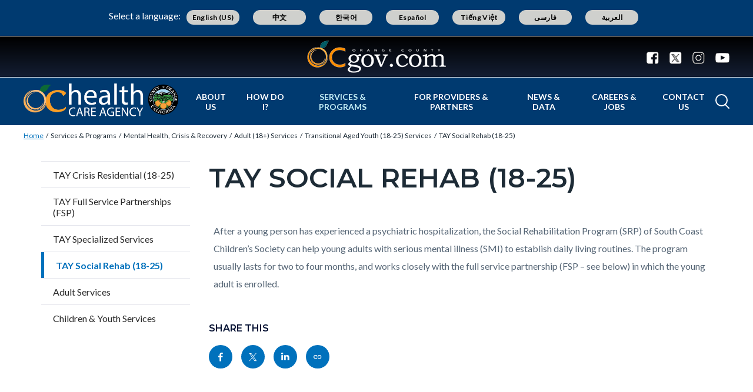

--- FILE ---
content_type: text/html; charset=UTF-8
request_url: https://www.ochealthinfo.com/services-programs/mental-health-crisis-recovery/adult-18-services/transitional-aged-youth-18-25
body_size: 21367
content:
<!DOCTYPE html>
<html lang="en" dir="ltr" prefix="og: https://ogp.me/ns#">
  <head>
    <meta charset="utf-8" />
<noscript><style>form.antibot * :not(.antibot-message) { display: none !important; }</style>
</noscript><script async src="https://www.googletagmanager.com/gtag/js?id=G-2T738XEZG0"></script>
<script>window.dataLayer = window.dataLayer || [];function gtag(){dataLayer.push(arguments)};gtag("js", new Date());gtag("set", "developer_id.dMDhkMT", true);gtag("config", "G-2T738XEZG0", {"groups":"default","page_placeholder":"PLACEHOLDER_page_location"});</script>
<meta name="description" content="After a young person has experienced a psychiatric hospitalization, the Social Rehabilitation Program (SRP) of South Coast Children’s Society can help young adults with serious mental illness (SMI) to establish daily living routines. The program usually lasts for two to four months, and works closely with the full service partnership (FSP – see below) in which the young adult is enrolled." />
<link rel="canonical" href="https://www.ochealthinfo.com/services-programs/mental-health-crisis-recovery/adult-18-services/transitional-aged-youth-18-25" />
<meta property="og:type" content="website" />
<meta property="og:url" content="https://www.ochealthinfo.com/services-programs/mental-health-crisis-recovery/adult-18-services/transitional-aged-youth-18-25" />
<meta property="og:title" content="TAY Social Rehab (18-25) | Orange County California - Health Care Agency" />
<meta property="og:description" content="After a young person has experienced a psychiatric hospitalization, the Social Rehabilitation Program (SRP) of South Coast Children’s Society can help young adults with serious mental illness (SMI) to establish daily living routines. The program usually lasts for two to four months, and works closely with the full service partnership (FSP – see below) in which the young adult is enrolled." />
<meta name="Generator" content="Drupal 10 (https://www.drupal.org)" />
<meta name="MobileOptimized" content="width" />
<meta name="HandheldFriendly" content="true" />
<meta name="viewport" content="width=device-width, initial-scale=1.0" />
<link rel="icon" href="/themes/custom/countyoc/favicon.ico" type="image/vnd.microsoft.icon" />

    <title>TAY Social Rehab (18-25) | Orange County California - Health Care Agency</title>
    <link rel="stylesheet" media="all" href="/sites/healthcare/files/css/css_hhY2NPb4dWOQ8fQuN-OM9Ng5dRFe-f6LuLBILujMph0.css?delta=0&amp;language=en&amp;theme=countyoc&amp;include=eJw9yGEKwzAIQOELST1SsEYaqY0jmm65_WBs-_Pge-yz53LGw3wnA_7Z9GgZplUGyCtN-4l1zAfZ9iUYLZ9Zqgb7LWOhd2E3cC6hKVhpnGW3Kf_ThCwb0xCIFSkX7hQCt8oz8NPt8jpN3saoO4A" />
<link rel="stylesheet" media="all" href="/sites/healthcare/files/css/css_87OYg7HpgpkxMC4Tt8F4mEEc5bPgwEJhgq2vMKo0mik.css?delta=1&amp;language=en&amp;theme=countyoc&amp;include=eJw9yGEKwzAIQOELST1SsEYaqY0jmm65_WBs-_Pge-yz53LGw3wnA_7Z9GgZplUGyCtN-4l1zAfZ9iUYLZ9Zqgb7LWOhd2E3cC6hKVhpnGW3Kf_ThCwb0xCIFSkX7hQCt8oz8NPt8jpN3saoO4A" />

    
  </head>
  <body class="section-services-programs path-node page-node-type-county-page">
    
      <div class="dialog-off-canvas-main-canvas" data-off-canvas-main-canvas>
    


    
<div  class="layout-container">
      <div class="pre-header">
      <aside aria-label="pre-header" class="pre-header__inner">
                <a href="#main-content" class="visually-hidden focusable skip-link">
          Skip to main content
        </a>
                      <div>
      
<div  id="block-countyblocksalert" class="block county-blocks-alert">
  
    
      

<div class="county-blocks-alert-block-wrapper">
  
<div  class="alerts alerts--template">
  <div  class="alerts__wrapper">
    <span class="material-icons" translate="no" aria-hidden="true" data-material-icon="error"></span> <span><span class="title">replace</span><span class="description">replace</span></span>
  </div>
</div>
</div>

  </div>

<div  id="block-views-block-site-alert-alert-site-block-1" class="block views-element-container views-blocksite-alert-alert-site-block-1">
  
    
      <div><div class="view view-site-alert view-id-site_alert view-display-id-alert_site_block_1 js-view-dom-id-c29860ca1b0f024ce0377ed40aa79f917fc325d96e5f938747d621bd92dcbfe4">
  

  
  
  

  <div class="results">
    <div class="item-list">
  
  <ul>

    
  </ul>

</div>

      </div>
  

  
  

  
  
</div>
</div>

  </div>

    </div>
  
      </aside>
    </div>
              


<header  class="header">
  <div  class="header__pre-inner">
    <div  class="header__inner">

              




<div id="translate-wrapper">
  <div class="translate-wrapper-inner">
          
      <div class="lang-select-label">Select a language:</div>
      <div id="google_translate_element"></div>
      <div id="translate_buttons">
        <div class="english_translate" class="button"><button id="english_translate" class="button_trans notranslate">English (US)</button></div>
        <div class="chinese_translate"><button id="chinese_translate" class="button_trans notranslate">中文</button></div>
        <div class="korean_translate"><button id="korean_translate" class="button_trans notranslate">한국어</button></div>
        <div class="spanish_translate"><button id="spanish_translate"  class="button_trans notranslate">Español</button></div>
        <div class="vietnamese_translate"><button id="vietnamese_translate"  class="button_trans notranslate">Tiếng Việt</button></div>
        <div class="farsi_translate"><button id="farsi_translate" class="button_trans notranslate">فارسی</button></div>
        <div class="arabic_translate"><button id="arabic_translate" class="button_trans notranslate">العربية</button></div>
      </div>
      </div>
</div>
<div  class="header__utility">
  <div  class="header__logo-occ">
          
<a
   class="logo-link"
    href="https://www.ocgov.com"
>
            

  
<img
   class="logo__image"
      src="/themes/custom/countyoc/images/logo.png"
      alt="Orange County Government Logo -- Home"
    />
        </a>
      </div>
  <div  class="header__utilities">
    <div  class="header__social-share">
      <a href="https://www.ocgov.com/contact/connect">
        <svg width="21px" height="21px" viewBox="0 0 21 21" version="1.1" xmlns="http://www.w3.org/2000/svg" xmlns:xlink="http://www.w3.org/1999/xlink">
          <!-- Generator: Sketch 63.1 (92452) - https://sketch.com -->
          <title>Facebook</title>
          <desc>Created with Sketch.</desc>
          <g id="Symbols-Facebook" stroke="none" stroke-width="1" fill-rule="evenodd">
            <g id="Navigation-Facebook" transform="translate(-1271.000000, -21.000000)" fill-rule="nonzero">
              <g id="Group-17-Facebook">
                <path d="M1281.98214,41.7142857 L1281.98214,33.7455357 L1279.30357,33.7455357 L1279.30357,30.6383929 L1281.98214,30.6383929 L1281.98214,28.3482143 C1281.98214,27.0446429 1282.34598,26.0357143 1283.07366,25.3214286 C1283.80134,24.6071429 1284.77232,24.25 1285.98661,24.25 C1287.01339,24.25 1287.80804,24.2901786 1288.37054,24.3705357 L1288.37054,24.3705357 L1288.37054,27.1428571 L1286.73661,27.15625 C1286.12946,27.15625 1285.72098,27.28125 1285.51116,27.53125 C1285.30134,27.78125 1285.19643,28.15625 1285.19643,28.65625 L1285.19643,28.65625 L1285.19643,30.6383929 L1288.26339,30.6383929 L1287.86161,33.7455357 L1285.19643,33.7455357 L1285.19643,41.7142857 L1287.71429,41.7142857 C1288.77679,41.7142857 1289.68527,41.3370536 1290.43973,40.5825893 C1291.1942,39.828125 1291.57143,38.9196429 1291.57143,37.8571429 L1291.57143,37.8571429 L1291.57143,25 C1291.57143,23.9375 1291.1942,23.0290179 1290.43973,22.2745536 C1289.68527,21.5200893 1288.77679,21.1428571 1287.71429,21.1428571 L1287.71429,21.1428571 L1274.85714,21.1428571 C1273.79464,21.1428571 1272.88616,21.5200893 1272.1317,22.2745536 C1271.37723,23.0290179 1271,23.9375 1271,25 L1271,25 L1271,37.8571429 C1271,38.9196429 1271.37723,39.828125 1272.1317,40.5825893 C1272.88616,41.3370536 1273.79464,41.7142857 1274.85714,41.7142857 L1274.85714,41.7142857 L1281.98214,41.7142857 Z" id="Facebook"></path>
              </g>
            </g>
          </g>
        </svg>
      </a>
      <a href="https://www.ocgov.com/contact/connect">
        <svg width="21px" height="21px" viewBox="0 0 21 21" version="1.1" xmlns="http://www.w3.org/2000/svg" xmlns:xlink="http://www.w3.org/1999/xlink">
          <!-- Generator: Sketch 63.1 (92452) - https://sketch.com -->
          <title>Twitter</title>
          <desc>Created with Sketch.</desc>
          <g id="Symbols-Twitter" stroke="none" stroke-width="1" fill-rule="evenodd">
            <g id="Navigation" transform="translate(-1310.000000, -21.000000)" fill-rule="nonzero">
              <g id="Group-17-Twitter">
                <path id="Twitter" d="M1326.715,41.715c1.063,0,1.971-0.378,2.725-1.133c0.755-0.754,1.132-1.662,1.132-2.725l0,0 V25c0-1.063-0.377-1.971-1.132-2.726c-0.754-0.754-1.662-1.131-2.725-1.131l0,0h-12.857c-1.063,0-1.971,0.377-2.726,1.131 C1310.377,23.029,1310,23.938,1310,25l0,0v12.857c0,1.063,0.377,1.971,1.132,2.725c0.754,0.755,1.663,1.133,2.726,1.133l0,0 H1326.715z"/>
              </g>
            </g>
          </g>
          <path fill="#FFFFFF" d="M11.362,9.921l4.788-5.565h-1.135l-4.157,4.833l-3.32-4.833h-3.83l5.021,7.309L3.708,17.5h1.135l4.39-5.104 l3.506,5.104h3.83L11.362,9.921L11.362,9.921z M9.808,11.729L9.3,11L5.251,5.209h1.743l3.268,4.673l0.508,0.728l4.247,6.074h-1.743 L9.808,11.729L9.808,11.729z"/>
        </svg>
      </a>
      <a href="https://www.ocgov.com/contact/connect">
        <svg width="21px" height="21px" viewBox="0 0 21 21" version="1.1" xmlns="http://www.w3.org/2000/svg" xmlns:xlink="http://www.w3.org/1999/xlink">
          <!-- Generator: Sketch 63.1 (92452) - https://sketch.com -->
          <title>Instagram</title>
          <desc>Created with Sketch.</desc>
          <g id="Symbols-IG" stroke="none" stroke-width="1" fill-rule="evenodd">
            <g id="Navigation-IG" transform="translate(-1349.000000, -21.000000)" fill-rule="nonzero">
              <g id="Group-17_IG">
                <path d="M1359.64,41.714054 C1361.49467,41.7115824 1362.79175,41.6893382 1363.53125,41.6473214 C1365.38839,41.5580357 1366.82589,41.0044643 1367.84375,39.9866071 C1368.86161,38.96875 1369.41518,37.53125 1369.50446,35.6741071 C1369.54911,34.8883929 1369.57143,33.4732143 1369.57143,31.4285714 L1369.5712,31.0742863 C1369.56873,29.2196151 1369.54648,27.9225315 1369.50446,27.1830357 C1369.41518,25.3258929 1368.86161,23.8883929 1367.84375,22.8705357 C1366.82589,21.8526786 1365.38839,21.2991071 1363.53125,21.2098214 C1362.74554,21.1651786 1361.33036,21.1428571 1359.28571,21.1428571 C1357.24107,21.1428571 1355.82589,21.1651786 1355.04018,21.2098214 C1353.18304,21.2991071 1351.74554,21.8526786 1350.72768,22.8705357 C1349.70982,23.8883929 1349.15625,25.3258929 1349.06696,27.1830357 C1349.02757,27.876313 1349.00556,29.0596577 1349.00093,30.7330697 L1349.00093,32.1240732 C1349.00556,33.7974852 1349.02757,34.9808298 1349.06696,35.6741071 C1349.15625,37.53125 1349.70982,38.96875 1350.72768,39.9866071 C1351.74554,41.0044643 1353.18304,41.5580357 1355.04018,41.6473214 C1355.82589,41.6919643 1357.24107,41.7142857 1359.28571,41.7142857 L1359.64,41.714054 Z M1358.26116,39.8727679 C1357.64062,39.8772321 1357.16964,39.8772321 1356.84821,39.8727679 C1356.52679,39.8683036 1356.09598,39.8549107 1355.5558,39.8325893 C1355.01562,39.8102679 1354.5558,39.765625 1354.17634,39.6986607 C1353.79688,39.6316964 1353.47768,39.5491071 1353.21875,39.4508929 C1352.77232,39.2723214 1352.37946,39.0133929 1352.04018,38.6741071 C1351.70089,38.3348214 1351.44196,37.9419643 1351.26339,37.4955357 C1351.16518,37.2366071 1351.08259,36.9174107 1351.01562,36.5379464 C1350.94866,36.1584821 1350.90402,35.6986607 1350.8817,35.1584821 C1350.85938,34.6183036 1350.84598,34.1875 1350.84152,33.8660714 C1350.83705,33.5446429 1350.83705,33.0736607 1350.84152,32.453125 C1350.84598,31.8325893 1350.84821,31.4910714 1350.84821,31.4285714 L1350.84815,31.4014509 C1350.84775,31.2949777 1350.84554,30.9625 1350.84152,30.4040179 C1350.83705,29.7834821 1350.83705,29.3125 1350.84152,28.9910714 C1350.84598,28.6696429 1350.85938,28.2388393 1350.8817,27.6986607 C1350.90402,27.1584821 1350.94866,26.6986607 1351.01562,26.3191964 C1351.08259,25.9397321 1351.16518,25.6205357 1351.26339,25.3616071 C1351.44196,24.9151786 1351.70089,24.5223214 1352.04018,24.1830357 C1352.37946,23.84375 1352.77232,23.5848214 1353.21875,23.40625 C1353.47768,23.3080357 1353.79688,23.2254464 1354.17634,23.1584821 C1354.5558,23.0915179 1355.01562,23.046875 1355.5558,23.0245536 C1356.09598,23.0022321 1356.52679,22.9888393 1356.84821,22.984375 C1357.16964,22.9799107 1357.64062,22.9799107 1358.26116,22.984375 C1358.8817,22.9888393 1359.22321,22.9910714 1359.28571,22.9910714 L1360.30357,22.9910714 C1360.92857,22.9821429 1361.40179,22.9799107 1361.72321,22.984375 C1362.04464,22.9888393 1362.47545,23.0022321 1363.01562,23.0245536 C1363.5558,23.046875 1364.01562,23.0915179 1364.39509,23.1584821 C1364.77455,23.2254464 1365.09375,23.3080357 1365.35268,23.40625 C1365.79911,23.5848214 1366.19196,23.84375 1366.53125,24.1830357 C1366.87054,24.5223214 1367.12946,24.9151786 1367.30804,25.3616071 C1367.40625,25.6205357 1367.48884,25.9397321 1367.5558,26.3191964 C1367.62277,26.6986607 1367.66741,27.1584821 1367.68973,27.6986607 C1367.71205,28.2388393 1367.72545,28.6696429 1367.72991,28.9910714 C1367.73438,29.3125 1367.73438,29.7834821 1367.72991,30.4040179 C1367.72679,30.8383929 1367.72475,31.1360491 1367.72382,31.2969866 L1367.72382,31.5601562 C1367.72475,31.7210938 1367.72679,32.01875 1367.72991,32.453125 C1367.73438,33.0736607 1367.73438,33.5446429 1367.72991,33.8660714 C1367.72545,34.1875 1367.71205,34.6183036 1367.68973,35.1584821 C1367.66741,35.6986607 1367.62277,36.1584821 1367.5558,36.5379464 C1367.48884,36.9174107 1367.40625,37.2366071 1367.30804,37.4955357 C1367.12946,37.9419643 1366.87054,38.3348214 1366.53125,38.6741071 C1366.19196,39.0133929 1365.79911,39.2723214 1365.35268,39.4508929 C1365.09375,39.5491071 1364.77455,39.6316964 1364.39509,39.6986607 C1364.01562,39.765625 1363.5558,39.8102679 1363.01562,39.8325893 C1362.47545,39.8549107 1362.04464,39.8683036 1361.72321,39.8727679 C1361.40179,39.8772321 1360.9308,39.8772321 1360.31027,39.8727679 C1359.87589,39.8696429 1359.57824,39.8676116 1359.4173,39.8666741 L1359.15413,39.8666741 C1358.99319,39.8676116 1358.69554,39.8696429 1358.26116,39.8727679 Z M1364.77679,27.1696429 C1365.11607,27.1696429 1365.40625,27.0491071 1365.64732,26.8080357 C1365.88839,26.5669643 1366.00893,26.2767857 1366.00893,25.9375 C1366.00893,25.5982143 1365.88839,25.3080357 1365.64732,25.0669643 C1365.40625,24.8258929 1365.11607,24.7053571 1364.77679,24.7053571 C1364.4375,24.7053571 1364.14732,24.8258929 1363.90625,25.0669643 C1363.66518,25.3080357 1363.54464,25.5982143 1363.54464,25.9375 C1363.54464,26.2767857 1363.66518,26.5669643 1363.90625,26.8080357 C1364.14732,27.0491071 1364.4375,27.1696429 1364.77679,27.1696429 Z M1359.28571,36.7053571 C1360.75,36.7053571 1361.99554,36.1919643 1363.02232,35.1651786 C1364.04911,34.1383929 1364.5625,32.8928571 1364.5625,31.4285714 C1364.5625,29.9642857 1364.04911,28.71875 1363.02232,27.6919643 C1361.99554,26.6651786 1360.75,26.1517857 1359.28571,26.1517857 C1357.82143,26.1517857 1356.57589,26.6651786 1355.54911,27.6919643 C1354.52232,28.71875 1354.00893,29.9642857 1354.00893,31.4285714 C1354.00893,32.8928571 1354.52232,34.1383929 1355.54911,35.1651786 C1356.57589,36.1919643 1357.82143,36.7053571 1359.28571,36.7053571 Z M1359.28571,34.8571429 C1358.33929,34.8571429 1357.53125,34.5223214 1356.86161,33.8526786 C1356.19196,33.1830357 1355.85714,32.375 1355.85714,31.4285714 C1355.85714,30.4821429 1356.19196,29.6741071 1356.86161,29.0044643 C1357.53125,28.3348214 1358.33929,28 1359.28571,28 C1360.23214,28 1361.04018,28.3348214 1361.70982,29.0044643 C1362.37946,29.6741071 1362.71429,30.4821429 1362.71429,31.4285714 C1362.71429,32.375 1362.37946,33.1830357 1361.70982,33.8526786 C1361.04018,34.5223214 1360.23214,34.8571429 1359.28571,34.8571429 Z" id="IG"></path>
              </g>
            </g>
          </g>
        </svg>
      </a>
      <a href="https://www.ocgov.com/contact/connect">
        <svg width="24px" height="17px" viewBox="0 0 24 17" version="1.1" xmlns="http://www.w3.org/2000/svg" xmlns:xlink="http://www.w3.org/1999/xlink">
          <!-- Generator: Sketch 63.1 (92452) - https://sketch.com -->
          <title>Youtube</title>
          <desc>Created with Sketch.</desc>
          <g id="Symbols-Youtube" stroke="none" stroke-width="1" fill-rule="evenodd">
            <g id="Navigation-Youtube" transform="translate(-1388.000000, -23.000000)" fill-rule="nonzero">
              <g id="Group-17-Youtube">
                <path d="M1400,39.8660714 C1403.35714,39.8660714 1406.15625,39.78125 1408.39732,39.6116071 C1408.40625,39.6116071 1408.47991,39.6049107 1408.6183,39.5915179 C1408.7567,39.578125 1408.85938,39.5647321 1408.92634,39.5513393 C1408.9933,39.5379464 1409.10045,39.5178571 1409.24777,39.4910714 C1409.39509,39.4642857 1409.52232,39.4285714 1409.62946,39.3839286 C1409.73661,39.3392857 1409.86161,39.2834821 1410.00446,39.2165179 C1410.14732,39.1495536 1410.28571,39.0647321 1410.41964,38.9620536 C1410.55357,38.859375 1410.68304,38.7410714 1410.80804,38.6071429 L1410.80804,38.6071429 L1410.99554,38.3794643 C1411.12054,38.2276786 1411.26339,37.953125 1411.42411,37.5558036 C1411.58482,37.1584821 1411.69643,36.7142857 1411.75893,36.2232143 C1411.92857,34.9285714 1412.00893,33.6339286 1412,32.3392857 L1412,32.3392857 L1412,29.9821429 C1411.99107,29.6160714 1411.96652,29.109375 1411.92634,28.4620536 C1411.88616,27.8147321 1411.83036,27.2053571 1411.75893,26.6339286 C1411.69643,26.1428571 1411.57812,25.6919643 1411.40402,25.28125 C1411.22991,24.8705357 1411.10045,24.609375 1411.01562,24.4977679 C1410.9308,24.3861607 1410.86161,24.3035714 1410.80804,24.25 C1410.68304,24.1160714 1410.55357,23.9977679 1410.41964,23.8950893 C1410.28571,23.7924107 1410.14732,23.7053571 1410.00446,23.6339286 C1409.86161,23.5625 1409.73661,23.5044643 1409.62946,23.4598214 C1409.52232,23.4151786 1409.39509,23.3794643 1409.24777,23.3526786 C1409.10045,23.3258929 1408.99554,23.3058036 1408.93304,23.2924107 C1408.87054,23.2790179 1408.76786,23.265625 1408.625,23.2522321 C1408.48214,23.2388393 1408.40625,23.2321429 1408.39732,23.2321429 L1408.39732,23.2321429 L1407.41964,23.1785714 C1406.76786,23.1339286 1405.7433,23.0915179 1404.34598,23.0513393 C1402.94866,23.0111607 1401.5,22.9910714 1400,22.9910714 C1396.64286,22.9910714 1393.84375,23.0714286 1391.60268,23.2321429 C1391.59375,23.2321429 1391.51786,23.2388393 1391.375,23.2522321 C1391.23214,23.265625 1391.12946,23.2790179 1391.06696,23.2924107 C1391.00446,23.3058036 1390.89955,23.3258929 1390.75223,23.3526786 C1390.60491,23.3794643 1390.47768,23.4151786 1390.37054,23.4598214 C1390.26339,23.5044643 1390.13839,23.5625 1389.99554,23.6339286 C1389.85268,23.7053571 1389.71429,23.7924107 1389.58036,23.8950893 C1389.44643,23.9977679 1389.31696,24.1160714 1389.19196,24.25 L1389.19196,24.25 L1389.00446,24.4776786 C1388.87946,24.6294643 1388.73661,24.9040179 1388.57589,25.3013393 C1388.41518,25.6986607 1388.30357,26.1428571 1388.24107,26.6339286 C1388.07143,27.9285714 1387.99107,29.2232143 1388,30.5178571 L1388,30.5178571 L1388,32.875 C1388.00893,33.2410714 1388.03348,33.7477679 1388.07366,34.3950893 C1388.11384,35.0424107 1388.16964,35.6517857 1388.24107,36.2232143 C1388.30357,36.7142857 1388.42188,37.1651786 1388.59598,37.5758929 C1388.77009,37.9866071 1388.89955,38.2477679 1388.98438,38.359375 C1389.0692,38.4709821 1389.13839,38.5535714 1389.19196,38.6071429 C1389.40625,38.8303571 1389.65848,39.0133929 1389.94866,39.15625 C1390.23884,39.2991071 1390.46652,39.3928571 1390.6317,39.4375 C1390.79688,39.4821429 1391.04018,39.5267857 1391.36161,39.5714286 L1391.36161,39.5714286 L1391.84375,39.625 L1392.5,39.6785714 C1392.92857,39.7053571 1393.82366,39.7388393 1395.18527,39.7790179 C1396.54688,39.8191964 1398.15179,39.8482143 1400,39.8660714 Z M1397.52232,34.5357143 L1397.52232,27.7991071 L1404.00446,31.1875 L1397.52232,34.5357143 Z" id="Youtube"></path>
              </g>
            </g>
          </g>
        </svg>
      </a>
    </div>
  </div>
</div>      
          


<div  class="header__navigation">
  <div  class="header__branding">
          
<a
   class="logo-link"
    href="https://www.ochealthinfo.com/"
>
            

  
<img
   class="logo__image"
      src="/sites/healthcare/files/HCA_Hybrid_Rectangle-color-white-text-withpadding.png"
      alt="Orange County California - Health Care Agency Logo -- Home"
    />
        </a>
      </div>
  <div  class="header__menu">
            
<div  id="block-mainnavigation-2" class="block menu-blockmain">
  
    
      

<nav aria-label="main-menu">
  <a href="#" id="toggle-expand" class="toggle-expand">
    <span class="toggle-expand__open">
      


<svg  class="toggle-expand__icon"

  
  
  >
      <use xlink:href="/themes/custom/countyoc/dist/icons.svg#menu"></use>
</svg>
      <span class="toggle-expand__text">Main Menu</span>
    </span>
    <span class="toggle-expand__close">
      <span class="toggle-expand__text">Close</span>
    </span>
  </a>
  <div id="main-nav" class="main-nav">
    <div class="main-menu-back-wrapper">
      <a href="#" id="main-menu-back">Main Menu</a>
    </div>
    


    
                          
    
<ul  class="main-menu">
            
<li  class="main-menu__item">
                <a href="https://www.ochealthinfo.com/about-us" class="main-menu__link" data-drupal-link-system-path="node/7226">About Us</a>
          </li>
          
<li  class="main-menu__item main-menu__item--with-sub">
                <span class="main-menu__link main-menu__link--with-sub">How Do I?</span>
              <span class="expand-sub"></span>
          
                                    
    
<ul  class="main-menu main-menu--sub main-menu--sub-1">
            
<li  class="main-menu__item main-menu__item--sub main-menu__item--sub-1 main-menu__item--with-sub">
                <span class="main-menu__link main-menu__link--sub main-menu__link--sub-1 main-menu__link--with-sub">Apply for...</span>
              <span class="expand-sub"></span>
          
                          
    
<ul  class="main-menu main-menu--sub main-menu--sub-1 main-menu--sub-2">
            
<li  class="main-menu__item main-menu__item--sub main-menu__item--sub-2">
                <a href="https://www.ochealthinfo.com/careact" class="main-menu__link main-menu__link--sub main-menu__link--sub-2">CARE Act</a>
          </li>
          
<li  class="main-menu__item main-menu__item--sub main-menu__item--sub-2">
                <a href="https://ochealthinfo.com/node/1246" class="main-menu__link main-menu__link--sub main-menu__link--sub-2">EMT Licensing</a>
          </li>
          
<li  class="main-menu__item main-menu__item--sub main-menu__item--sub-2">
                <a href="https://ochealthinfo.com/node/1671" class="main-menu__link main-menu__link--sub main-menu__link--sub-2">Food Permit</a>
          </li>
          
<li  class="main-menu__item main-menu__item--sub main-menu__item--sub-2">
                <a href="https://ochealthinfo.com/about-hca/public-health-services/environmental-health-division/hazardous-materials" class="main-menu__link main-menu__link--sub main-menu__link--sub-2">Hazardous Materials Permit</a>
          </li>
          
<li  class="main-menu__item main-menu__item--sub main-menu__item--sub-2">
                <a href="https://www.cdph.ca.gov/Programs/CEH/DRSEM/Pages/EMB/REHS/REHS.aspx" class="main-menu__link main-menu__link--sub main-menu__link--sub-2">Job as a Health Inspector </a>
          </li>
          
<li  class="main-menu__item main-menu__item--sub main-menu__item--sub-2">
                <a href="https://ochealthinfo.com/node/3866" class="main-menu__link main-menu__link--sub main-menu__link--sub-2">Medical Marijuana Card</a>
          </li>
          
<li  class="main-menu__item main-menu__item--sub main-menu__item--sub-2">
                <a href="https://ochealthinfo.com/node/3591" class="main-menu__link main-menu__link--sub main-menu__link--sub-2">WIC</a>
          </li>
      </ul>
  
      </li>
          
<li  class="main-menu__item main-menu__item--sub main-menu__item--sub-1 main-menu__item--with-sub">
                <span class="main-menu__link main-menu__link--sub main-menu__link--sub-1 main-menu__link--with-sub">Report...</span>
              <span class="expand-sub"></span>
          
                          
    
<ul  class="main-menu main-menu--sub main-menu--sub-1 main-menu--sub-2">
            
<li  class="main-menu__item main-menu__item--sub main-menu__item--sub-2">
                <a href="https://ochealthinfo.com/node/2241" class="main-menu__link main-menu__link--sub main-menu__link--sub-2">Ambulance Offload Time (APOT) Reports</a>
          </li>
          
<li  class="main-menu__item main-menu__item--sub main-menu__item--sub-2">
                <a href="https://ochealthinfo.com/node/136" class="main-menu__link main-menu__link--sub main-menu__link--sub-2">Animal Bite</a>
          </li>
          
<li  class="main-menu__item main-menu__item--sub main-menu__item--sub-2">
                <a href="https://www.ochealthinfo.com/about-hca/public-health-services/health-promotion-community-planning/hiv-planning-and-17" class="main-menu__link main-menu__link--sub main-menu__link--sub-2" data-drupal-link-system-path="node/3886">HIV/AIDS Confidentiality</a>
          </li>
      </ul>
  
      </li>
          
<li  class="main-menu__item main-menu__item--sub main-menu__item--sub-1 main-menu__item--with-sub">
                <span class="main-menu__link main-menu__link--sub main-menu__link--sub-1 main-menu__link--with-sub">Register...</span>
              <span class="expand-sub"></span>
          
                          
    
<ul  class="main-menu main-menu--sub main-menu--sub-1 main-menu--sub-2">
            
<li  class="main-menu__item main-menu__item--sub main-menu__item--sub-2">
                <a href="https://ochealthinfo.com/node/1371" class="main-menu__link main-menu__link--sub main-menu__link--sub-2">As a Body Artist</a>
          </li>
          
<li  class="main-menu__item main-menu__item--sub main-menu__item--sub-2">
                <a href="https://ochealthinfo.com/node/1146" class="main-menu__link main-menu__link--sub main-menu__link--sub-2">Backflow Prevention Operator Exam</a>
          </li>
          
<li  class="main-menu__item main-menu__item--sub main-menu__item--sub-2">
                <a href="https://ochealthinfo.com/node/2206" class="main-menu__link main-menu__link--sub main-menu__link--sub-2">Out of Hospital/Home Birth</a>
          </li>
      </ul>
  
      </li>
          
<li  class="main-menu__item main-menu__item--sub main-menu__item--sub-1 main-menu__item--with-sub">
                <span class="main-menu__link main-menu__link--sub main-menu__link--sub-1 main-menu__link--with-sub">View...</span>
              <span class="expand-sub"></span>
          
                          
    
<ul  class="main-menu main-menu--sub main-menu--sub-1 main-menu--sub-2">
            
<li  class="main-menu__item main-menu__item--sub main-menu__item--sub-2">
                <a href="http://ocbeachinfo.com/" class="main-menu__link main-menu__link--sub main-menu__link--sub-2">Beach Water Quality Conditions</a>
          </li>
          
<li  class="main-menu__item main-menu__item--sub main-menu__item--sub-2">
                <a href="https://www.ochealthinfo.com/services-programs/disease-prevention/diseases-conditions/covid-19-resources/oc-health-officers" class="main-menu__link main-menu__link--sub main-menu__link--sub-2" data-drupal-link-system-path="node/8966">County Health Officer’s Order</a>
          </li>
          
<li  class="main-menu__item main-menu__item--sub main-menu__item--sub-2">
                <a href="https://ochealthinfo.com/node/3836" class="main-menu__link main-menu__link--sub main-menu__link--sub-2">Food Facility Closures</a>
          </li>
          
<li  class="main-menu__item main-menu__item--sub main-menu__item--sub-2">
                <a href="https://ochealthinfo.com/node/3836" class="main-menu__link main-menu__link--sub main-menu__link--sub-2">Food Facility Inspection Reports</a>
          </li>
          
<li  class="main-menu__item main-menu__item--sub main-menu__item--sub-2">
                <a href="https://www.ochealthinfo.com/how-do-i/view/your-health-matters-oc-talkshow" class="main-menu__link main-menu__link--sub main-menu__link--sub-2" data-drupal-link-system-path="node/7116">Your Health Matters OC Talkshow</a>
          </li>
      </ul>
  
      </li>
          
<li  class="main-menu__item main-menu__item--sub main-menu__item--sub-1 main-menu__item--with-sub">
                <span class="main-menu__link main-menu__link--sub main-menu__link--sub-1 main-menu__link--with-sub">Learn About...</span>
              <span class="expand-sub"></span>
          
                          
    
<ul  class="main-menu main-menu--sub main-menu--sub-1 main-menu--sub-2">
            
<li  class="main-menu__item main-menu__item--sub main-menu__item--sub-2">
                <a href="https://ochealthinfo.com/node/2721" class="main-menu__link main-menu__link--sub main-menu__link--sub-2">Alcohol and Drug Abuse Services</a>
          </li>
          
<li  class="main-menu__item main-menu__item--sub main-menu__item--sub-2">
                <a href="https://www.ochealthinfo.com/careact" class="main-menu__link main-menu__link--sub main-menu__link--sub-2">CARE Act</a>
          </li>
          
<li  class="main-menu__item main-menu__item--sub main-menu__item--sub-2">
                <a href="https://ochealthinfo.com/node/2796" class="main-menu__link main-menu__link--sub main-menu__link--sub-2">County Management of Bioterrorism</a>
          </li>
          
<li  class="main-menu__item main-menu__item--sub main-menu__item--sub-2">
                <a href="https://ochealthinfo.com/node/3196" class="main-menu__link main-menu__link--sub main-menu__link--sub-2">Disease Prevention in School and Childcare</a>
          </li>
          
<li  class="main-menu__item main-menu__item--sub main-menu__item--sub-2">
                <a href="https://ochealthinfo.com/node/2081" class="main-menu__link main-menu__link--sub main-menu__link--sub-2">EMS Committees</a>
          </li>
          
<li  class="main-menu__item main-menu__item--sub main-menu__item--sub-2">
                <a href="https://ochealthinfo.com/node/3251" class="main-menu__link main-menu__link--sub main-menu__link--sub-2">Family Planning Services</a>
          </li>
          
<li  class="main-menu__item main-menu__item--sub main-menu__item--sub-2">
                <a href="https://ochealthinfo.com/node/1481" class="main-menu__link main-menu__link--sub main-menu__link--sub-2">Food Safety Requirements</a>
          </li>
          
<li  class="main-menu__item main-menu__item--sub main-menu__item--sub-2">
                <a href="https://ochealthinfo.com/node/1916" class="main-menu__link main-menu__link--sub main-menu__link--sub-2">Health Care Coalition of Orange County</a>
          </li>
          
<li  class="main-menu__item main-menu__item--sub main-menu__item--sub-2">
                <a href="https://ochealthinfo.com/node/3106" class="main-menu__link main-menu__link--sub main-menu__link--sub-2">Healthcare Associated Infections(HAI)</a>
          </li>
          
<li  class="main-menu__item main-menu__item--sub main-menu__item--sub-2">
                <a href="https://ochealthinfo.com/node/2721" class="main-menu__link main-menu__link--sub main-menu__link--sub-2">Healthy Living</a>
          </li>
          
<li  class="main-menu__item main-menu__item--sub main-menu__item--sub-2">
                <a href="https://ochealthinfo.com/node/3621" class="main-menu__link main-menu__link--sub main-menu__link--sub-2">How to Quit Smoking or Vaping</a>
          </li>
          
<li  class="main-menu__item main-menu__item--sub main-menu__item--sub-2">
                <a href="https://ochealthinfo.com/node/3401" class="main-menu__link main-menu__link--sub main-menu__link--sub-2">Lead Poisoning Prevention</a>
          </li>
          
<li  class="main-menu__item main-menu__item--sub main-menu__item--sub-2">
                <a href="https://ochealthinfo.com/node/4116" class="main-menu__link main-menu__link--sub main-menu__link--sub-2">OCPC Services</a>
          </li>
          
<li  class="main-menu__item main-menu__item--sub main-menu__item--sub-2">
                <a href="https://ochealthinfo.com/node/1226" class="main-menu__link main-menu__link--sub main-menu__link--sub-2">Pool Safety Requirements</a>
          </li>
          
<li  class="main-menu__item main-menu__item--sub main-menu__item--sub-2">
                <a href="https://ochealthinfo.com/node/3891" class="main-menu__link main-menu__link--sub main-menu__link--sub-2">Tuberculosis</a>
          </li>
          
<li  class="main-menu__item main-menu__item--sub main-menu__item--sub-2">
                <a href="https://ochealthinfo.com/node/3876" class="main-menu__link main-menu__link--sub main-menu__link--sub-2">WIC Services</a>
          </li>
      </ul>
  
      </li>
          
<li  class="main-menu__item main-menu__item--sub main-menu__item--sub-1 main-menu__item--with-sub">
                <span class="main-menu__link main-menu__link--sub main-menu__link--sub-1 main-menu__link--with-sub">Submit...</span>
              <span class="expand-sub"></span>
          
                          
    
<ul  class="main-menu main-menu--sub main-menu--sub-1 main-menu--sub-2">
            
<li  class="main-menu__item main-menu__item--sub main-menu__item--sub-2">
                <a href="https://ochealthinfo.com/node/1686" class="main-menu__link main-menu__link--sub main-menu__link--sub-2">Plans for a Food Facility</a>
          </li>
      </ul>
  
      </li>
          
<li  class="main-menu__item main-menu__item--sub main-menu__item--sub-1 main-menu__item--with-sub">
                <span class="main-menu__link main-menu__link--sub main-menu__link--sub-1 main-menu__link--with-sub">Pay...</span>
              <span class="expand-sub"></span>
          
                          
    
<ul  class="main-menu main-menu--sub main-menu--sub-1 main-menu--sub-2">
            
<li  class="main-menu__item main-menu__item--sub main-menu__item--sub-2">
                <a href="https://ochealthinfo.com/node/1311" class="main-menu__link main-menu__link--sub main-menu__link--sub-2">My Health Permit Fee</a>
          </li>
      </ul>
  
      </li>
          
<li  class="main-menu__item main-menu__item--sub main-menu__item--sub-1 main-menu__item--with-sub">
                <span class="main-menu__link main-menu__link--sub main-menu__link--sub-1 main-menu__link--with-sub">Find...</span>
              <span class="expand-sub"></span>
          
                          
    
<ul  class="main-menu main-menu--sub main-menu--sub-1 main-menu--sub-2">
            
<li  class="main-menu__item main-menu__item--sub main-menu__item--sub-2">
                <a href="https://ochealthinfo.com/node/3496" class="main-menu__link main-menu__link--sub main-menu__link--sub-2">Available Services at the Family Health Clinic</a>
          </li>
          
<li  class="main-menu__item main-menu__item--sub main-menu__item--sub-2">
                <a href="https://www.ochealthinfo.com/careact" class="main-menu__link main-menu__link--sub main-menu__link--sub-2">CARE Act Information</a>
          </li>
          
<li  class="main-menu__item main-menu__item--sub main-menu__item--sub-2">
                <a href="https://www.ochealthinfo.com/services-programs/pregnancy-and-parenting/childrens-health-clinic" class="main-menu__link main-menu__link--sub main-menu__link--sub-2" data-drupal-link-system-path="node/3186">Children&#039;s Health Clinic</a>
          </li>
          
<li  class="main-menu__item main-menu__item--sub main-menu__item--sub-2">
                <a href="https://www.ochealthinfo.com/services-programs/disease-prevention/diseases-conditions/covid-19-resources/oc-health-officers" class="main-menu__link main-menu__link--sub main-menu__link--sub-2" data-drupal-link-system-path="node/8966">County Health Officer’s Order</a>
          </li>
          
<li  class="main-menu__item main-menu__item--sub main-menu__item--sub-2">
                <a href="https://www.ochealthinfo.com/services-programs/pregnancy-and-parenting/dental-clinic" class="main-menu__link main-menu__link--sub main-menu__link--sub-2" data-drupal-link-system-path="node/3216">Dental Clinic &amp; Services</a>
          </li>
          
<li  class="main-menu__item main-menu__item--sub main-menu__item--sub-2">
                <a href="https://ochealthinfo.com/node/2046" class="main-menu__link main-menu__link--sub main-menu__link--sub-2">EMS Policies</a>
          </li>
          
<li  class="main-menu__item main-menu__item--sub main-menu__item--sub-2">
                <a href="https://ochealthinfo.com/node/1841" class="main-menu__link main-menu__link--sub main-menu__link--sub-2">EMS Standing Orders</a>
          </li>
          
<li  class="main-menu__item main-menu__item--sub main-menu__item--sub-2">
                <a href="https://ochealthinfo.com/node/2446" class="main-menu__link main-menu__link--sub main-menu__link--sub-2">HIV Services and Resources</a>
          </li>
          
<li  class="main-menu__item main-menu__item--sub main-menu__item--sub-2">
                <a href="https://ochealthinfo.com/node/2446" class="main-menu__link main-menu__link--sub main-menu__link--sub-2">HIV Support Groups</a>
          </li>
          
<li  class="main-menu__item main-menu__item--sub main-menu__item--sub-2">
                <a href="https://ochealthinfo.com/node/2446" class="main-menu__link main-menu__link--sub main-menu__link--sub-2">HIV and My Rights</a>
          </li>
          
<li  class="main-menu__item main-menu__item--sub main-menu__item--sub-2">
                <a href="https://ochealthinfo.com/node/3256" class="main-menu__link main-menu__link--sub main-menu__link--sub-2">If I&#039;m Eligible for WIC</a>
          </li>
          
<li  class="main-menu__item main-menu__item--sub main-menu__item--sub-2">
                <a href="https://www.ochealthinfo.com/about-hca/public-health-services/immunization-vaccines" class="main-menu__link main-menu__link--sub main-menu__link--sub-2" data-drupal-link-system-path="node/3751">Immunization Clinics</a>
          </li>
          
<li  class="main-menu__item main-menu__item--sub main-menu__item--sub-2">
                <a href="https://ochealthinfo.com/node/2206" class="main-menu__link main-menu__link--sub main-menu__link--sub-2">Office of Vital Records</a>
          </li>
          
<li  class="main-menu__item main-menu__item--sub main-menu__item--sub-2">
                <a href="https://ochealthinfo.com/node/4181" class="main-menu__link main-menu__link--sub main-menu__link--sub-2">Refugee Health Services</a>
          </li>
          
<li  class="main-menu__item main-menu__item--sub main-menu__item--sub-2">
                <a href="https://ochealthinfo.com/services-programs/flu-shots-immunizations/foreign-travel" class="main-menu__link main-menu__link--sub main-menu__link--sub-2">Travel Immunizations Information</a>
          </li>
          
<li  class="main-menu__item main-menu__item--sub main-menu__item--sub-2">
                <a href="https://ochealthinfo.com/node/3346" class="main-menu__link main-menu__link--sub main-menu__link--sub-2">WIC Locations</a>
          </li>
      </ul>
  
      </li>
          
<li  class="main-menu__item main-menu__item--sub main-menu__item--sub-1 main-menu__item--with-sub">
                <span class="main-menu__link main-menu__link--sub main-menu__link--sub-1 main-menu__link--with-sub">Get...</span>
              <span class="expand-sub"></span>
          
                          
    
<ul  class="main-menu main-menu--sub main-menu--sub-1 main-menu--sub-2">
            
<li  class="main-menu__item main-menu__item--sub main-menu__item--sub-2">
                <a href="https://ochealthinfo.com/node/3496" class="main-menu__link main-menu__link--sub main-menu__link--sub-2">Appointment at the Family Health Clinic</a>
          </li>
          
<li  class="main-menu__item main-menu__item--sub main-menu__item--sub-2">
                <a href="https://ochealthinfo.com/node/2551" class="main-menu__link main-menu__link--sub main-menu__link--sub-2">Appointment for TB Screening/Tests</a>
          </li>
          
<li  class="main-menu__item main-menu__item--sub main-menu__item--sub-2">
                <a href="https://ochealthinfo.com/node/3876" class="main-menu__link main-menu__link--sub main-menu__link--sub-2">Appointment for WIC</a>
          </li>
          
<li  class="main-menu__item main-menu__item--sub main-menu__item--sub-2">
                <a href="https://ochealthinfo.com/node/2631" class="main-menu__link main-menu__link--sub main-menu__link--sub-2">Birth or Death Certificate</a>
          </li>
          
<li  class="main-menu__item main-menu__item--sub main-menu__item--sub-2">
                <a href="https://ochealthinfo.com/node/2756" class="main-menu__link main-menu__link--sub main-menu__link--sub-2">Burial Permit</a>
          </li>
          
<li  class="main-menu__item main-menu__item--sub main-menu__item--sub-2">
                <a href="https://ochealthinfo.com/node/3101" class="main-menu__link main-menu__link--sub main-menu__link--sub-2">Flu Shot</a>
          </li>
          
<li  class="main-menu__item main-menu__item--sub main-menu__item--sub-2">
                <a href="https://ochealthinfo.com/node/3751" class="main-menu__link main-menu__link--sub main-menu__link--sub-2">Immunizations for my Child</a>
          </li>
          
<li  class="main-menu__item main-menu__item--sub main-menu__item--sub-2">
                <a href="https://ochealthinfo.com/node/2661" class="main-menu__link main-menu__link--sub main-menu__link--sub-2">Information for Funeral Establishments</a>
          </li>
          
<li  class="main-menu__item main-menu__item--sub main-menu__item--sub-2">
                <a href="https://www.ochealthinfo.com/about-hca/public-health-services/communicable-disease-control/communications-advisories/disease" class="main-menu__link main-menu__link--sub main-menu__link--sub-2" data-drupal-link-system-path="node/136">Information on Various Health Questions</a>
          </li>
          
<li  class="main-menu__item main-menu__item--sub main-menu__item--sub-2">
                <a href="https://ochealthinfo.com/services-programs/hivstd-and-tb-clinics/pulmonary-disease-services" class="main-menu__link main-menu__link--sub main-menu__link--sub-2">TB Test and Services</a>
          </li>
          
<li  class="main-menu__item main-menu__item--sub main-menu__item--sub-2">
                <a href="https://ochealthinfo.com/node/2426" class="main-menu__link main-menu__link--sub main-menu__link--sub-2">Tested for HIV/STD</a>
          </li>
      </ul>
  
      </li>
          
<li  class="main-menu__item main-menu__item--sub main-menu__item--sub-1 main-menu__item--with-sub">
                <span class="main-menu__link main-menu__link--sub main-menu__link--sub-1 main-menu__link--with-sub">Order...</span>
              <span class="expand-sub"></span>
          
                          
    
<ul  class="main-menu main-menu--sub main-menu--sub-1 main-menu--sub-2">
            
<li  class="main-menu__item main-menu__item--sub main-menu__item--sub-2">
                <a href="https://ochealthinfo.com/node/2206" class="main-menu__link main-menu__link--sub main-menu__link--sub-2">Copy of Birth or Death Certificate</a>
          </li>
      </ul>
  
      </li>
          
<li  class="main-menu__item main-menu__item--sub main-menu__item--sub-1 main-menu__item--with-sub">
                <span class="main-menu__link main-menu__link--sub main-menu__link--sub-1 main-menu__link--with-sub">File...</span>
              <span class="expand-sub"></span>
          
                          
    
<ul  class="main-menu main-menu--sub main-menu--sub-1 main-menu--sub-2">
            
<li  class="main-menu__item main-menu__item--sub main-menu__item--sub-2">
                <a href="https://www.ochealthinfo.com/services-programs/file-complaint" class="main-menu__link main-menu__link--sub main-menu__link--sub-2" data-drupal-link-system-path="node/7416">A Complaint</a>
          </li>
          
<li  class="main-menu__item main-menu__item--sub main-menu__item--sub-2">
                <a href="https://www.ochealthinfo.com/services-programs/mental-health-crisis-recovery/quality-services-compliance/grievances" class="main-menu__link main-menu__link--sub main-menu__link--sub-2">A Grievance</a>
          </li>
      </ul>
  
      </li>
          
<li  class="main-menu__item main-menu__item--sub main-menu__item--sub-1 main-menu__item--with-sub">
                <span class="main-menu__link main-menu__link--sub main-menu__link--sub-1 main-menu__link--with-sub">Prevent...</span>
              <span class="expand-sub"></span>
          
                          
    
<ul  class="main-menu main-menu--sub main-menu--sub-1 main-menu--sub-2">
            
<li  class="main-menu__item main-menu__item--sub main-menu__item--sub-2">
                <a href="https://www.ochealthinfo.com/about-hca/public-health-services/communicable-disease-control/communications-advisories/disease" class="main-menu__link main-menu__link--sub main-menu__link--sub-2" data-drupal-link-system-path="node/136">Lice</a>
          </li>
      </ul>
  
      </li>
      </ul>
  
      </li>
          
<li  class="main-menu__item main-menu__item--active">
                <a href="https://www.ochealthinfo.com/services-programs" class="main-menu__link main-menu__link--active" data-drupal-link-system-path="node/7251">Services &amp; Programs</a>
          </li>
          
<li  class="main-menu__item">
                <a href="https://www.ochealthinfo.com/providers-partners" class="main-menu__link" data-drupal-link-system-path="node/7256">For Providers &amp; Partners</a>
          </li>
          
<li  class="main-menu__item main-menu__item--with-sub">
                <a href="https://www.ochealthinfo.com/news-data" class="main-menu__link main-menu__link--with-sub" data-drupal-link-system-path="node/7261">News &amp; Data</a>
              <span class="expand-sub"></span>
          
                                    
    
<ul  class="main-menu main-menu--sub main-menu--sub-1">
            
<li  class="main-menu__item main-menu__item--sub main-menu__item--sub-1">
                <a href="https://www.ochealthinfo.com/news-data/visit-newsroom" class="main-menu__link main-menu__link--sub main-menu__link--sub-1" data-drupal-link-system-path="node/7556">Visit Newsroom</a>
          </li>
          
<li  class="main-menu__item main-menu__item--sub main-menu__item--sub-1">
                <a href="https://www.ochealthinfo.com/news-data/data-dashboards" class="main-menu__link main-menu__link--sub main-menu__link--sub-1" data-drupal-link-system-path="node/7526">Data &amp; Dashboards</a>
          </li>
      </ul>
  
      </li>
          
<li  class="main-menu__item">
                <a href="https://www.ochealthinfo.com/careers-jobs" class="main-menu__link" data-drupal-link-system-path="node/7276">Careers &amp; Jobs</a>
          </li>
          
<li  class="main-menu__item">
                <a href="https://www.ochealthinfo.com/contact-us-0" class="main-menu__link" data-drupal-link-system-path="node/7281">Contact Us</a>
          </li>
      </ul>
  
</div>
</nav>

  </div>

        </div>
  <div  class="header__search">
    <a href="#">
      

  
<img
   class="search__image"
      src="/themes/custom/countyoc/images/icons/ico-search.svg"
      alt="Search"
    />
    </a>
                      <form action="https://www.ochealthinfo.com/search" method="get" class="search-block-form" accept-charset="UTF-8">
  <div class="form-item--radio" role="radiogroup" aria-label="Search Type">
          <div class="js-form-item form-item">
        <input type="radio" id="edit-search-bar-type-agency" name="search-bar-type" value="agency" class="form-radio" checked>
        <label for="edit-search-bar-type-agency" class="option form-item__label">Current Agency</label>
      </div>
          <div class="js-form-item form-item">
        <input type="radio" id="edit-search-bar-type-county" name="search-bar-type" value="county" class="form-radio">
        <label for="edit-search-bar-type-county" class="option form-item__label">Entire County</label>
      </div>
      </div>
  <div class="text-buttons">
    <div class="form-item js-form-item form-type-search js-form-type-search form-item-keys js-form-item-keys form-no-label form-group">
      <label for="edit-keys" class="visually-hidden">Search</label>
      <input title="Search" aria-label="Search" class="form-search form-control" placeholder="Search..." type="search" id="edit-keys" name="keys" value="" size="15" maxlength="128" data-toggle="tooltip" data-original-title="Enter the terms you wish to search for.">
    </div>
    <input type="reset" value="Reset">
    <input class="button form-submit form-item__submit" type="submit" value="Search">
  </div>
</form>
                </div>
</div>
  
    </div>
  </div>
</header>

  
  <div data-drupal-messages-fallback class="hidden"></div>


                  <div class="pre-content">
        <aside aria-label="pre-content" class="pre-content__inner">
                        <div>
      
<div  id="block-countyoc-breadcrumbs" class="block system-breadcrumb-block">
  
    
      

  <nav aria-labelledby='system-breadcrumb'>
    <h2  class="visually-hidden" id='system-breadcrumb'>Breadcrumb</h2>
    <ol  class="breadcrumb">
          <li  class="breadcrumb__item">
                  <a  class="breadcrumb__link" href="/">Home</a>
              </li>
          <li  class="breadcrumb__item">
                  <a  class="breadcrumb__link" href="/services-programs">Services &amp; Programs</a>
              </li>
          <li  class="breadcrumb__item">
                  <a  class="breadcrumb__link" href="/services-programs/mental-health-crisis-recovery">Mental Health, Crisis &amp; Recovery</a>
              </li>
          <li  class="breadcrumb__item">
                  <a  class="breadcrumb__link" href="/services-programs/mental-health-crisis-recovery/adult-18-services">Adult (18+) Services</a>
              </li>
          <li  class="breadcrumb__item">
                  <a  class="breadcrumb__link" href="/services-programs/mental-health-crisis-recovery/adult-18-services/transitional-aged-youth-18-25-0">Transitional Aged Youth (18-25) Services</a>
              </li>
          <li  class="breadcrumb__item">
                  <a  class="breadcrumb__link" href="/services-programs/mental-health-crisis-recovery/adult-18-services/transitional-aged-youth-18-25">TAY Social Rehab (18-25)</a>
              </li>
        </ol>
  </nav>

  </div>

    </div>
  
        </aside>
      </div>
            <div  class="main main--with-sidebar">
    <a id="main-content" tabindex="-1"></a>          <aside class="main-sidebar">
                          <div>
      
  




    
                
    
<ul  class="sidebar-menu sidebar-menu--main-menu">
            
<li  class="sidebar-menu__item">
                <a href="https://www.ochealthinfo.com/services-programs/mental-health-crisis-recovery/adult-18-services/transitional-aged-youth-18-25-1" class="sidebar-menu__link" data-drupal-link-system-path="node/6791">TAY Crisis Residential (18-25)</a>
          </li>
          
<li  class="sidebar-menu__item">
                <a href="https://www.ochealthinfo.com/services/children-families/behavioral-health-services/children-youth-crisis-services/outpatient" class="sidebar-menu__link">TAY Full Service Partnerships (FSP)</a>
          </li>
          
<li  class="sidebar-menu__item">
                <a href="https://www.ochealthinfo.com/services/children-families/behavioral-health-services/children-youth-crisis-services/outpatient-6" class="sidebar-menu__link">TAY Specialized Services</a>
          </li>
          
<li  class="sidebar-menu__item sidebar-menu__item--active">
                <a href="https://www.ochealthinfo.com/services-programs/mental-health-crisis-recovery/adult-18-services/transitional-aged-youth-18-25" class="sidebar-menu__link sidebar-menu__link--active is-active" data-drupal-link-system-path="node/291" aria-current="page">TAY Social Rehab (18-25)</a>
          </li>
          
<li  class="sidebar-menu__item">
                <a href="https://www.ochealthinfo.com/services/children-families/behavioral-health-services/adult-18-services" class="sidebar-menu__link">Adult Services</a>
          </li>
          
<li  class="sidebar-menu__item">
                <a href="https://www.ochealthinfo.com/services/children-families/behavioral-health-services/children-youth-services" class="sidebar-menu__link">Children &amp; Youth Services</a>
          </li>
      </ul>
  

<nav class="navbar mobile navbar-light bg-light navbar-sidebar-menu--main-menu" aria-label="mobile-sidebar-nav">
  <button class="navbar-toggler menu-sidebar-mobile" type="button" data-toggle="collapse" data-target="#navbar-menu-sidebar" aria-controls="navbar-menu-sidebar" aria-expanded="false" aria-label="Toggle navigation" id="navbar-menu">
    Navigation Menu    <span class="material-icons">
      keyboard_arrow_down
    </span>
  </button>
  <div class="dropdown mobile collapse navbar-collapse sidebar-menu-mobile" aria-labelledby="navbar-menu" id="navbar-menu-sidebar">
  


    
                          
    
<ul  class="sidebar-menu-mobile">
            
<li  class="sidebar-menu-mobile__item">
                <a href="https://www.ochealthinfo.com/services-programs/mental-health-crisis-recovery/adult-18-services/transitional-aged-youth-18-25-1" class="sidebar-menu-mobile__link" data-drupal-link-system-path="node/6791">TAY Crisis Residential (18-25)</a>
          </li>
          
<li  class="sidebar-menu-mobile__item">
                <a href="https://www.ochealthinfo.com/services/children-families/behavioral-health-services/children-youth-crisis-services/outpatient" class="sidebar-menu-mobile__link">TAY Full Service Partnerships (FSP)</a>
          </li>
          
<li  class="sidebar-menu-mobile__item">
                <a href="https://www.ochealthinfo.com/services/children-families/behavioral-health-services/children-youth-crisis-services/outpatient-6" class="sidebar-menu-mobile__link">TAY Specialized Services</a>
          </li>
          
<li  class="sidebar-menu-mobile__item sidebar-menu-mobile__item--active">
                <a href="https://www.ochealthinfo.com/services-programs/mental-health-crisis-recovery/adult-18-services/transitional-aged-youth-18-25" class="sidebar-menu-mobile__link sidebar-menu-mobile__link--active is-active" data-drupal-link-system-path="node/291" aria-current="page">TAY Social Rehab (18-25)</a>
          </li>
          
<li  class="sidebar-menu-mobile__item">
                <a href="https://www.ochealthinfo.com/services/children-families/behavioral-health-services/adult-18-services" class="sidebar-menu-mobile__link">Adult Services</a>
          </li>
          
<li  class="sidebar-menu-mobile__item">
                <a href="https://www.ochealthinfo.com/services/children-families/behavioral-health-services/children-youth-services" class="sidebar-menu-mobile__link">Children &amp; Youth Services</a>
          </li>
      </ul>
  
</nav>

    </div>
  
        </aside>
        <main  class="main-content main-content--with-sidebar">
                        <div>
      
<div  id="block-countyoc-page-title" class="block page-title-block">
  
    
      

  
<h1  class="h1">
      <span class="title">TAY Social Rehab (18-25)</span>

  </h1>


  </div>

<div  id="block-countyoc-content" class="block system-main-block">
  
    
      
<article  class="node">

  
    

  
  <div>
      <div class="layout layout--onecol">
    <div  class="layout__region layout__region--content">
      
<div  class="block field-blocknodecounty-pagebody">
  
    
      

            <p>After a young person has experienced a psychiatric hospitalization, the Social Rehabilitation Program (SRP) of South Coast Children’s Society can help young adults with serious mental illness (SMI) to establish daily living routines. The program usually lasts for two to four months, and works closely with the full service partnership (FSP – see below) in which the young adult is enrolled.</p>
      
  </div>

    </div>
  </div>

  </div>

</article>


  </div>

<div  id="block-sociallinksblock" class="block social-links-block">
  
    
          


<div  class="share-this">
  <h2 class="title">Share This</h2>
  
<ul  class="ul-share-this">
                
<li  class="ul-share-this__item">
              
<a
   class="ul-share-this__link-facebook"
    href="https://www.facebook.com/sharer/sharer.php?kid_directed_site=0&amp;u=https://www.ochealthinfo.com/services-programs/mental-health-crisis-recovery/adult-18-services/transitional-aged-youth-18-25&amp;display=popup&amp;ref=plugin&amp;src=share_button"
>
                  <span class="visually-hidden">Share this page to Facebook</span>
                <div class="ico-share-footer facebook"></div>
              </a>
          </li>
              
<li  class="ul-share-this__item">
              
<a
   class="ul-share-this__link-twitter"
    href="https://twitter.com/share?text=TAY Social Rehab (18-25)&amp;url=https://www.ochealthinfo.com/services-programs/mental-health-crisis-recovery/adult-18-services/transitional-aged-youth-18-25&amp;hashtags="
>
                  <span class="visually-hidden">Share this page to Twitter</span>
                <div class="ico-share-footer twitter"></div>
              </a>
          </li>
              
<li  class="ul-share-this__item">
              
<a
   class="ul-share-this__link-linkedin"
    href="https://www.linkedin.com/sharing/share-offsite/?url=https://www.ochealthinfo.com/services-programs/mental-health-crisis-recovery/adult-18-services/transitional-aged-youth-18-25"
>
                  <span class="visually-hidden">Share this page to Linkedin</span>
                <div class="ico-share-footer linkedin"></div>
              </a>
          </li>
              
<li  class="ul-share-this__item">
              
<a
   class="ul-share-this__link-link"
    href="https://www.ochealthinfo.com/services-programs/mental-health-crisis-recovery/adult-18-services/transitional-aged-youth-18-25"
>
                  <span class="visually-hidden">Copy this page as a Link</span>
                <div class="ico-share-footer link"></div>
              </a>
          </li>
          </ul>
</div>

  </div>

    </div>
  
      </main>
  </div>
            <div class="post-content">
        <aside aria-label="post-content" class="post-content__inner">
                        <div>
      
<div  id="block-customjs" class="block block-content43a82920-e06f-465e-8149-d9d242664e59 block-basic-block">
  
    
      

            <!-- AudioEye Widget Start -->
<script type="text/javascript">
!function () {
    var b = function () {
        if (!(window.location.href.indexOf("node") > -1)) {
            window.__AudioEyeSiteHash = "fa83909fcec93d96db49d64f1070f3d0";
            var a = document.createElement("script");
            a.src = "https://wsmcdn.audioeye.com/aem.js";
            a.type = "text/javascript";
            a.setAttribute("async", "");
            document.getElementsByTagName("body")[0].appendChild(a);
        }

    };
    "complete" !== document.readyState ? window.addEventListener ? window.addEventListener("load", b) : window.attachEvent && window.attachEvent("onload", b) : b()
}();
</script>
<!-- AudioEye Widget End -->
      
  </div>

<div  id="block-hcahighlightspagecarousel" class="block block--carousel-3 block--section-bg-solid block-contenta5f118cf-881c-442c-a5d9-1141eb04648d block-link-group">


<div  class="carousel-3-items-wrapper">

      <h2 class="title">Health Care Agency Highlights</h2>
  
  <div  class="carousel-3-items-wrapper__inner">
        
    
      <div class="carousel-3-items">
      <a class="carousel-control-prev" role="button" data-slide="prev" tabindex="0">
        <span class="carousel-control-prev-icon"></span>
        <span class="sr-only">Previous</span>
      </a>
      <!--Slides-->
      <div class="carousel-inner">
        <div class="carousel-inner-wrapper">
          <div class="lightslider">
                
<div  class="block block-contentfd87d69a-32d2-486f-840c-c8f9ea1dab5d block-inline-item">

<a href="/oclinks" class="card-bordered-link">

    <div  class="card-bordered">

      <div  class="card-bordered__img">
                    
      <div class="field-media-image">
              <div><div>
  
      
              

  
<picture
   loading="eager" width="360" height="202" class="image"
>
          <!--[if IE 9]><video style="display: none;"><![endif]-->
          <source srcset="/sites/healthcare/files/styles/landscape_360/public/2025-01/OC_Links_Web_Tile.jpg?h=d362f67c&amp;itok=qU57qZLC 1x, /sites/healthcare/files/styles/landscape_720/public/2025-01/OC_Links_Web_Tile.jpg?h=d362f67c&amp;itok=axfAaWs8 2x" media="all and (min-width: 451px)" type="image/jpeg" width="360" height="202"/>
          <source srcset="/sites/healthcare/files/styles/landscape_450/public/2025-01/OC_Links_Web_Tile.jpg?h=d362f67c&amp;itok=w2RU72Z3 1x, /sites/healthcare/files/styles/landscape_900/public/2025-01/OC_Links_Web_Tile.jpg?h=d362f67c&amp;itok=BDlBvbVu 2x" type="image/jpeg" width="450" height="252"/>
        <!--[if IE 9]></video><![endif]-->
      
<img
   class="image"
      src="/sites/healthcare/files/styles/landscape_360/public/2025-01/OC_Links_Web_Tile.jpg?h=d362f67c&amp;itok=qU57qZLC"
      alt="OC Links Logo 24/7 855-OC LINKS (855-625-4657)"
    />
</picture>


      
  </div>
</div>
          </div>
  
        </div>
            <div  class="card-bordered__content">
                          
          
<h2  class="card-bordered__heading">
      
            OC Links
      
  </h2>
          
                                            <div  class="card-bordered__body">
      

              <p>OC Links provides 24/7 information &amp; linkage to any of the OC Health Care Agency's Behavioral Health Services programs ranging from prevention to crisis response via phone/chat.</p>


      
    </div>
        </div>
    </div>

</a>
</div>

<div  class="block block-contentfd87d69a-32d2-486f-840c-c8f9ea1dab5d block-inline-item">

<a href="https://ocnavigator.org/m/ocn" class="card-bordered-link">

    <div  class="card-bordered">

      <div  class="card-bordered__img">
                    
      <div class="field-media-image">
              <div><div>
  
      
              

  
<picture
   loading="eager" width="360" height="202" class="image"
>
          <!--[if IE 9]><video style="display: none;"><![endif]-->
          <source srcset="/sites/healthcare/files/styles/landscape_360/public/2022-08/OC_NAV_Logo_Stacked_600x350_0.jpg?h=d27dbe0d&amp;itok=-uwakAEc 1x, /sites/healthcare/files/styles/landscape_720/public/2022-08/OC_NAV_Logo_Stacked_600x350_0.jpg?h=d27dbe0d&amp;itok=ze8tdaEH 2x" media="all and (min-width: 451px)" type="image/jpeg" width="360" height="202"/>
          <source srcset="/sites/healthcare/files/styles/landscape_450/public/2022-08/OC_NAV_Logo_Stacked_600x350_0.jpg?h=d27dbe0d&amp;itok=szyiuN7n 1x, /sites/healthcare/files/styles/landscape_900/public/2022-08/OC_NAV_Logo_Stacked_600x350_0.jpg?h=d27dbe0d&amp;itok=5u1G3GNG 2x" type="image/jpeg" width="450" height="252"/>
        <!--[if IE 9]></video><![endif]-->
      
<img
   class="image"
      src="/sites/healthcare/files/styles/landscape_360/public/2022-08/OC_NAV_Logo_Stacked_600x350_0.jpg?h=d27dbe0d&amp;itok=-uwakAEc"
      alt="OC Navigator Logo 600x350"
    />
</picture>


      
  </div>
</div>
          </div>
  
        </div>
            <div  class="card-bordered__content">
                          
          
<h2  class="card-bordered__heading">
      
            OC Navigator
      
  </h2>
          
                                            <div  class="card-bordered__body">
      

              <p>Find help in Orange County by connecting with health, wellness, and other resources.</p>


      
    </div>
        </div>
    </div>

</a>
</div>

<div  class="block block-contentfd87d69a-32d2-486f-840c-c8f9ea1dab5d block-inline-item">

<a href="https://ssa.ocgov.com/about-us/news-publications/COCR" class="card-bordered-link">

    <div  class="card-bordered">

      <div  class="card-bordered__img">
                    
      <div class="field-media-image">
              <div><div>
  
      
              

  
<picture
   loading="eager" width="360" height="202" class="image"
>
          <!--[if IE 9]><video style="display: none;"><![endif]-->
          <source srcset="/sites/healthcare/files/styles/landscape_360/public/2022-01/Children_Report.png?h=14c54974&amp;itok=p_28vtua 1x, /sites/healthcare/files/styles/landscape_720/public/2022-01/Children_Report.png?h=14c54974&amp;itok=lW-E_bRv 2x" media="all and (min-width: 451px)" type="image/png" width="360" height="202"/>
          <source srcset="/sites/healthcare/files/styles/landscape_450/public/2022-01/Children_Report.png?h=14c54974&amp;itok=yQaqFWqi 1x, /sites/healthcare/files/styles/landscape_900/public/2022-01/Children_Report.png?h=14c54974&amp;itok=_Cnwcskt 2x" type="image/png" width="450" height="252"/>
        <!--[if IE 9]></video><![endif]-->
      
<img
   class="image"
      src="/sites/healthcare/files/styles/landscape_360/public/2022-01/Children_Report.png?h=14c54974&amp;itok=p_28vtua"
      alt="Children Report"
    />
</picture>


      
  </div>
</div>
          </div>
  
        </div>
            <div  class="card-bordered__content">
                          
          
<h2  class="card-bordered__heading">
      
            Conditions of Children Report
      
  </h2>
          
                                            <div  class="card-bordered__body">
      

              <p>The 30th Annual Report on the Conditions of Children in Orange County studies four interdependent focus areas: Good Health, Economic Well-Being, Educational Achievement and Safe...</p>


      
    </div>
        </div>
    </div>

</a>
</div>

<div  class="block block-contentfd87d69a-32d2-486f-840c-c8f9ea1dab5d block-inline-item">

<a href="http://triplep.online/oc" class="card-bordered-link">

    <div  class="card-bordered">

      <div  class="card-bordered__img">
                    
      <div class="field-media-image">
              <div><div>
  
      
              

  
<picture
   loading="eager" width="360" height="202" class="image"
>
          <!--[if IE 9]><video style="display: none;"><![endif]-->
          <source srcset="/sites/healthcare/files/styles/landscape_360/public/2021-05/KeyImages_TPOL_OC_Landscape900x506.jpg?h=9396f34a&amp;itok=dNDZt53v 1x, /sites/healthcare/files/styles/landscape_720/public/2021-05/KeyImages_TPOL_OC_Landscape900x506.jpg?h=9396f34a&amp;itok=zJ4qkKaH 2x" media="all and (min-width: 451px)" type="image/jpeg" width="360" height="202"/>
          <source srcset="/sites/healthcare/files/styles/landscape_450/public/2021-05/KeyImages_TPOL_OC_Landscape900x506.jpg?h=9396f34a&amp;itok=lp98wKp5 1x, /sites/healthcare/files/styles/landscape_900/public/2021-05/KeyImages_TPOL_OC_Landscape900x506.jpg?h=9396f34a&amp;itok=6QJFQg1V 2x" type="image/jpeg" width="450" height="252"/>
        <!--[if IE 9]></video><![endif]-->
      
<img
   class="image"
      src="/sites/healthcare/files/styles/landscape_360/public/2021-05/KeyImages_TPOL_OC_Landscape900x506.jpg?h=9396f34a&amp;itok=dNDZt53v"
      alt="Resilient children cope better - triplep.online/oc"
    />
</picture>


      
  </div>
</div>
          </div>
  
        </div>
            <div  class="card-bordered__content">
                          
          
<h2  class="card-bordered__heading">
      
            Triple P Online
      
  </h2>
          
                                            <div  class="card-bordered__body">
      

              <p>FREE parenting program for parents/caregivers of children ages 0-12 &amp; teens. Access tools to communicate better, navigate emotional issues &amp; equip your kids to handle life's...</p>


      
    </div>
        </div>
    </div>

</a>
</div>

<div  class="block block-contentfd87d69a-32d2-486f-840c-c8f9ea1dab5d block-inline-item">

<a href="https://gis.dhcs.ca.gov/datasets/CADHCS::sud-recovery-treatment-facilities/explore?showTable=true" class="card-bordered-link">

    <div  class="card-bordered">

      <div  class="card-bordered__img">
                    
      <div class="field-media-image">
              <div><div>
  
      
              

  
<picture
   loading="eager" width="360" height="202" class="image"
>
          <!--[if IE 9]><video style="display: none;"><![endif]-->
          <source srcset="/sites/healthcare/files/styles/landscape_360/public/2021-03/screen-magnifying-files.jpg?h=fddcda37&amp;itok=8zRnut7K 1x, /sites/healthcare/files/styles/landscape_720/public/2021-03/screen-magnifying-files.jpg?h=fddcda37&amp;itok=Ld61UHrw 2x" media="all and (min-width: 451px)" type="image/jpeg" width="360" height="202"/>
          <source srcset="/sites/healthcare/files/styles/landscape_450/public/2021-03/screen-magnifying-files.jpg?h=fddcda37&amp;itok=SsCEWRaP 1x, /sites/healthcare/files/styles/landscape_900/public/2021-03/screen-magnifying-files.jpg?h=fddcda37&amp;itok=oLs6_oml 2x" type="image/jpeg" width="450" height="252"/>
        <!--[if IE 9]></video><![endif]-->
      
<img
   class="image"
      src="/sites/healthcare/files/styles/landscape_360/public/2021-03/screen-magnifying-files.jpg?h=fddcda37&amp;itok=8zRnut7K"
      alt="Computer screen with magnifying glass looking at tabs of folders"
    />
</picture>


      
  </div>
</div>
          </div>
  
        </div>
            <div  class="card-bordered__content">
                          
          
<h2  class="card-bordered__heading">
      
            View/Register through DHCS
      
  </h2>
          
                                            <div  class="card-bordered__body">
      

              <p>View licensed or certified substance use disorder programs, or register your own, through the Department of Health Care Services.</p>


      
    </div>
        </div>
    </div>

</a>
</div>

<div  class="block block-contentfd87d69a-32d2-486f-840c-c8f9ea1dab5d block-inline-item">

<a href="https://www.ocgov.com/contact/connect" class="card-bordered-link">

    <div  class="card-bordered">

      <div  class="card-bordered__img">
                    
      <div class="field-media-image">
              <div><div>
  
      
              

  
<picture
   loading="eager" width="360" height="202" class="image"
>
          <!--[if IE 9]><video style="display: none;"><![endif]-->
          <source srcset="/sites/healthcare/files/styles/landscape_360/public/2021-03/social-media.jpg?h=c8401b75&amp;itok=5vl6FMDx 1x, /sites/healthcare/files/styles/landscape_720/public/2021-03/social-media.jpg?h=c8401b75&amp;itok=uetGgPy- 2x" media="all and (min-width: 451px)" type="image/jpeg" width="360" height="202"/>
          <source srcset="/sites/healthcare/files/styles/landscape_450/public/2021-03/social-media.jpg?h=c8401b75&amp;itok=CXNXCJf6 1x, /sites/healthcare/files/styles/landscape_900/public/2021-03/social-media.jpg?h=c8401b75&amp;itok=Wh0nql93 2x" type="image/jpeg" width="450" height="252"/>
        <!--[if IE 9]></video><![endif]-->
      
<img
   class="image"
      src="/sites/healthcare/files/styles/landscape_360/public/2021-03/social-media.jpg?h=c8401b75&amp;itok=5vl6FMDx"
      alt="Icons of phone and hand and lots of social media icons"
    />
</picture>


      
  </div>
</div>
          </div>
  
        </div>
            <div  class="card-bordered__content">
                          
          
<h2  class="card-bordered__heading">
      
            Healthy Living Just Clicks
      
  </h2>
          
                                            <div  class="card-bordered__body">
      

              <p>Stay connected to important news, health information and engaging conversation by following HCA on social media today.</p>


      
    </div>
        </div>
    </div>

</a>
</div>

            </div>
        </div>
      </div>
      <a class="carousel-control-next" role="button" data-slide="next" tabindex="0">
        <span class="carousel-control-next-icon"></span>
        <span class="sr-only">Next</span>
      </a>
    </div>
  </div>
      
  </div>
</div>

    </div>
  
        </aside>
      </div>
            


<footer  class="footer">
  <div  class="footer__inner">
    <div  class="footer__logo_footer">
              
<div class="logo-img">
      
<a
   class="logo-link"
    href="https://www.ocgov.com"
>
          

  
<img
   class="logo__image"
      src="/themes/custom/countyoc/images/logo-occ.png"
      alt="Logo"
    />
      </a>
  </div>
<div class="logo-text">
  <p>County Directory Assistance</p>
  <p><a href="tel:+1-855-886-5400">855.886.5400</a></p>
</div>
          </div>
    <div  class="footer__navigation_menu">
              <nav aria-labelledby="block-footernavigation-menu" id="block-footernavigation" class="menu-blockcounty-footer-navigation">
      
  <h2 id="block-footernavigation-menu" tabindex="0">Navigation</h2>
  

        


    
                          
    
<ul  class="inline-menu">
            
<li  class="inline-menu__item">
                <a href="https://www.ochealthinfo.com/about-hca" class="inline-menu__link" data-drupal-link-system-path="node/431">About HCA</a>
          </li>
          
<li  class="inline-menu__item">
                <a href="https://www.ochealthinfo.com/services" class="inline-menu__link" data-drupal-link-system-path="node/2816">Services</a>
          </li>
          
<li  class="inline-menu__item">
                <a href="https://www.ochealthinfo.com/health-information" class="inline-menu__link" data-drupal-link-system-path="node/1416">Health Information</a>
          </li>
          
<li  class="inline-menu__item">
                <a href="https://www.ochealthinfo.com/publications" class="inline-menu__link" data-drupal-link-system-path="node/526">Publications</a>
          </li>
          
<li  class="inline-menu__item">
                <a href="https://www.ochealthinfo.com/contact-us" class="inline-menu__link" data-drupal-link-system-path="node/211">Contact Us</a>
          </li>
      </ul>
  

  </nav>

          </div>
    <div  class="footer__quick_links_menu">
              <h2 tabindex="0">Quick Links</h2>
        



    
                          
    
<ul  class="inline-menu">
            
<li  class="inline-menu__item">
                <a href="https://www.ocgov.com/contact/use" class="inline-menu__link">Acceptable Use</a>
          </li>
          
<li  class="inline-menu__item">
                <a href="https://www.ocgov.com/contact/accessibility" class="inline-menu__link">Accessibility</a>
          </li>
          
<li  class="inline-menu__item">
                <a href="https://www.ocgov.com/contact" class="inline-menu__link">Contact the County</a>
          </li>
          
<li  class="inline-menu__item">
                <a href="https://www.ocgov.com/contact/disclaimer" class="inline-menu__link">Disclaimer</a>
          </li>
          
<li  class="inline-menu__item">
                <a href="https://www.ochealthinfo.com/contact/sitemap" class="inline-menu__link">Sitemap</a>
          </li>
      </ul>
  
          </div>
    <div  class="footer__resources_menu">
              <nav aria-labelledby="block-footerresources-menu" id="block-footerresources" class="menu-blockcounty-footer-resources">
      
  <h2 id="block-footerresources-menu" tabindex="0">Resources</h2>
  

        


    
                          
    
<ul  class="inline-menu">
            
<li  class="inline-menu__item">
                <a href="https://www.211oc.org/" class="inline-menu__link">2-1-1 OC</a>
          </li>
          
<li  class="inline-menu__item">
                <a href="https://ochealthinfo.us4.list-manage.com/subscribe?u=2f2593b644c191a74f2a4d25a&amp;id=56df89a74e" class="inline-menu__link">HCA Email Subscription Services</a>
          </li>
          
<li  class="inline-menu__item">
                <a href="https://www.ochealthinfo.com/about-hca/public-health-services/assistance-access-services" class="inline-menu__link" data-drupal-link-system-path="node/1556">HCA Health Referral Line</a>
          </li>
          
<li  class="inline-menu__item">
                <a href="https://www.ochealthinfo.com/services-programs/records-resources/custodian-records" class="inline-menu__link" data-drupal-link-system-path="node/281">Public Records Act Requests</a>
          </li>
          
<li  class="inline-menu__item">
                <a href="https://www.ochealthinfo.com/services-programs/mental-health-crisis-recovery/navigation-help-resources/oc-links" class="inline-menu__link" data-drupal-link-system-path="node/931">OC Links</a>
          </li>
          
<li  class="inline-menu__item">
                <a href="https://www.ocgov.com/about-county/contact-county/privacy-policy" class="inline-menu__link">Privacy Policy</a>
          </li>
      </ul>
  

  </nav>

          </div>
    <div  class="footer__social">
                    
    <h2>Follow Us</h2>
  
<ul  class="social-menu">
                
<li  class="social-menu__item">
              
<a
   class="social-menu__link"
    href="https://www.ocgov.com/contact/connect"
>
                  <span class="visually-hidden">Connect on Facebook</span>
                <div class="ico-social-footer facebook"></div>
              </a>
          </li>
              
<li  class="social-menu__item">
              
<a
   class="social-menu__link"
    href="https://www.ocgov.com/contact/connect"
>
                  <span class="visually-hidden">Connect on Twitter</span>
                <div class="ico-social-footer twitter"></div>
              </a>
          </li>
              
<li  class="social-menu__item">
              
<a
   class="social-menu__link"
    href="https://www.ocgov.com/contact/connect"
>
                  <span class="visually-hidden">Connect on Youtube</span>
                <div class="ico-social-footer youtube"></div>
              </a>
          </li>
              
<li  class="social-menu__item">
              
<a
   class="social-menu__link"
    href="https://www.ocgov.com/contact/connect"
>
                  <span class="visually-hidden">Connect with RSS</span>
                <div class="ico-social-footer rss"></div>
              </a>
          </li>
              
<li  class="social-menu__item">
              
<a
   class="social-menu__link"
    href="https://www.ocgov.com/contact/connect"
>
                  <span class="visually-hidden">Connect on Chat</span>
                <div class="ico-social-footer chat"></div>
              </a>
          </li>
              
<li  class="social-menu__item">
              
<a
   class="social-menu__link"
    href="https://www.ocgov.com/contact/connect"
>
                  <span class="visually-hidden">Connect on Flickr</span>
                <div class="ico-social-footer flickr"></div>
              </a>
          </li>
              
<li  class="social-menu__item">
              
<a
   class="social-menu__link"
    href="https://www.ocgov.com/contact/connect"
>
                  <span class="visually-hidden">Connect on Apple</span>
                <div class="ico-social-footer apple"></div>
              </a>
          </li>
              
<li  class="social-menu__item">
              
<a
   class="social-menu__link"
    href="https://www.ocgov.com/contact/connect"
>
                  <span class="visually-hidden">Connect on Google</span>
                <div class="ico-social-footer google"></div>
              </a>
          </li>
          </ul>
          </div>
  </div>

  <!--countyoforange_quote-->
<div class="logo-quote container">
    <div class="text-center">
        <p style="font-family: Bookman Old Style !important;font-size: 40px;font-style: italic;margin: 15px;">
            <span style="color:#FFF;">The</span> <span style="color:#FF9933">OC</span><span style=" font-family: Arial;font-size: 14px;margin-left: 6px;top: -1.75em;font-style: initial;position:relative;color:#FFF;">TM</span>
        </p>
        <div
            style="background-image: -webkit-radial-gradient(center top, farthest-side, #f1d479 0%, rgba(241, 212, 121, 0) 100%);background-image: -moz-radial-gradient(center top, farthest-side, #f1d479 0%, rgba(241, 212, 121, 0) 100%);background-image: -o-radial-gradient(center top, farthest-side, #f1d479 0%, rgba(241, 212, 121, 0) 100%);display: block;content: '';height: 3px;bottom: 0;left: 0;content: '';width: 100%;">
        </div>
        <p
            style="color:#FFF;  font-family: Bookman Old Style !important;font-size: 20px;line-height: 29px;font-style:italic;">
            <q>Making Orange County a safe, healthy, and fulfilling place to
                live, work, and play, today and for generations to come, by providing outstanding, cost-effective
                regional
                public services.</q></p>
    </div>

</div>

  

<div id="modal-browser" class="modal" tabindex="-1" role="dialog">
  <div class="modal-dialog" role="document">
    <div class="modal-content">
      <div class="modal-body">
        	<p>This browser is no longer supported and some key features will not work. We strongly recommend using Edge, Chrome 70+, Safari 5.x+ and Firefox 5.x+.</p>
      </div>
      <div class="modal-footer">
        <button type="button" class="btn btn-secondary" data-dismiss="modal">Close</button>
      </div>
    </div>
  </div>
</div>    <div id="modal-language-vi" class="modal modal-language fade" tabindex="-1" role="dialog" aria-live="polite">
    <div class="modal-dialog" role="document">
      <div class="modal-content">
        <div class="modal-header">
          <h5 class="modal-title notranslate">Tuyên bố miễn trừ trách nhiệm</h5>
          <button type="button" class="close" data-dismiss="modal" aria-label="Close">
            <span aria-hidden="true">&times;</span>
          </button>
        </div>
        <div class="modal-body">
          <p class="notranslate" style="white-space: pre-line;font-size:20px;">Để tạo sự tiện lợi cho người dùng, trang web của Quận Cam này sử dụng dịch vụ dịch ngôn ngữ miễn phí của Google. Khi nhấp vào nút &quot;Tiếp theo&quot;, quý vị hiểu rằng các trang của trang web này sẽ được chuyển sang những ngôn ngữ khác ngoài tiếng Anh. Quận Cam đã cố gắng hết sức để bảo đảm tính chính xác của bản dịch. Tuy nhiên, không có vi tính hóa hay bản dịch tự động nào là hoàn hảo. Ví dụ, máy không hiểu được ngữ cảnh nên không thể diễn đạt trọn vẹn ý nghĩa của văn bản. Ngoài ra, có thể thấy sự khác biệt liên quan đến tiếng địa phương hay sở thích vùng miền. Bên cạnh đó, những hình ảnh có chữ, các tập tin PDF, và các ứng dụng đặc biệt trên trang web này cũng không thể được dịch. Quận Cam không chịu trách nhiệm về các bản dịch do Google cung cấp. Phiên bản gốc của trang web này là bằng tiếng Anh. Trong trường hợp có sự khác biệt giữa bản tiếng Anh của trang web và bản dịch, bản tiếng Anh sẽ được ưu tiên. Khi nhấp vào &quot;Tiếp theo&quot;, quý vị hiểu rằng bất kỳ sự khác biệt hoặc bất đồng nào trong bản dịch đều không mang tính ràng buộc và không có hiệu lực pháp lý. Quận Cam không thể bảo đảm tính chính xác của văn bản đã chuyển đổi và không chịu bất kỳ trách nhiệm nào phát sinh từ việc quý vị sử dụng hoặc dựa vào bản dịch do Google cung cấp.</p>
        </div>
        <div class="modal-footer">
          <button id="disclaimer-accept-vi" class="disclaimer-accept btn btn-primary notranslate" type="button" data-dismiss="modal">Tiếp theo</button>
          <button id="disclaimer-close-vi" class="disclaimer-close btn btn-secondary notranslate" type="button" data-dismiss="modal">Hủy</button>
        </div>
      </div>
    </div>
  </div>

  <div id="modal-language-es" class="modal modal-language fade" tabindex="-1" role="dialog" aria-live="polite">
    <div class="modal-dialog" role="document">
      <div class="modal-content">
        <div class="modal-header">
          <h5 class="modal-title notranslate">Descargo de responsabilidad</h5>
          <button type="button" class="close" data-dismiss="modal" aria-label="Close">
            <span aria-hidden="true">&times;</span>
          </button>
        </div>
        <div class="modal-body">
          <p class="notranslate" style="white-space: pre-line;font-size:20px;">Para la comodidad de los usuarios, este sitio web del Condado de Orange utiliza el servicio gratuito de traducción de idiomas de Google. Al hacer clic en el botón &quot;Siguiente&quot;, usted entiende que las páginas de este sitio web se convierten en un idioma distinto del inglés. El Condado de Orange ha hecho todo lo posible para garantizar la exactitud de la traducción. Sin embargo, no existe informatización ni traducción automática perfecta. Por ejemplo, la traducción no tiene en cuenta el contexto y el sistema no puede traducir el significado completo del texto. Además, puede encontrar diferencias relacionadas con los dialectos o preferencias regionales. Tampoco puede traducir gráficos con texto, archivos PDF y aplicaciones especiales en este sitio web. El Condado de Orange no es responsable de la traducción proporcionada por Google. La versión original de este sitio web está disponible en inglés. Si hay alguna discrepancia entre la versión en inglés de este sitio web y la versión traducida, prevalecerá la versión en inglés. Al hacer clic en &quot;Siguiente&quot;, entiende que cualquier discrepancia o diferencia en la traducción no es vinculante y no tiene ningún efecto legal. El Condado de Orange no puede garantizar la exactitud del texto convertido y no asume ninguna responsabilidad que pueda derivarse de su uso o confianza en la traducción proporcionada por Google.</p>
        </div>
        <div class="modal-footer">
          <button id="disclaimer-accept-es" class="disclaimer-accept btn btn-primary notranslate" type="button" data-dismiss="modal">Siguiente</button>
          <button id="disclaimer-close-es" class="disclaimer-close btn btn-secondary notranslate" type="button" data-dismiss="modal">Cancelar</button>
        </div>
      </div>
    </div>
  </div>

  <div id="modal-language-ko" class="modal modal-language fade" tabindex="-1" role="dialog" aria-live="polite">
    <div class="modal-dialog" role="document">
      <div class="modal-content">
        <div class="modal-header">
          <h5 class="modal-title notranslate">면책 조항</h5>
          <button type="button" class="close" data-dismiss="modal" aria-label="Close">
            <span aria-hidden="true">&times;</span>
          </button>
        </div>
        <div class="modal-body">
          <p class="notranslate" style="white-space: pre-line;font-size:20px;">사용자의 편의를 위해, 본 오렌지 카운티 웹사이트는 무료 Google 언어 번역 서비스를 사용합니다. &quot;Next&quot;(다음) 버튼을 클릭하면, 본 웹사이트의 페이지가 영어 이외의 언어로 제공됨을 이해하는 것으로 간주됩니다. 오렌지 카운티는 번역의 정확성을 보장하기 위해 모든 노력을 기울였습니다. 그러나, 완벽한 전산화 또는 자동 번역은 없습니다. 예를 들어, 번역은 문맥을 고려하지 않기 때문에 텍스트의 의미를 온전히 번역할 수 없습니다. 또한, 지역 방언 또는 선호도와 관련된 차이점도 발견할 수 있습니다. 또한, 본 웹사이트에서는 텍스트가 포함된 그래픽, PDF 파일, 특수 애플리케이션은 번역할 수 없습니다. 오렌지 카운티는 Google에서 제공하는 번역에 대해 책임을 지지 않습니다. 본 웹사이트의 원래 버전은 영어로 제공됩니다. 본 웹사이트의 영어 버전과 번역 버전 사이에 불일치가 있는 경우 영어 버전이 우선합니다. &quot;Next&quot;(다음)를 클릭하면, 번역의 불일치 또는 불충분한 내용은 구속력이 없으며 법적 효력이 없음을 이해하는 것으로 간주됩니다. 오렌지 카운티는 변환된 텍스트의 정확성을 보장할 수 없으며, 사용자가 Google에서 제공하는 번역을 사용하거나 의존함으로써 발생할 수 있는 어떠한 책임도 지지 않습니다.</p>
        </div>
        <div class="modal-footer">
          <button id="disclaimer-accept-ko" class="disclaimer-accept btn btn-primary notranslate" type="button" data-dismiss="modal">다음</button>
          <button id="disclaimer-close-ko" class="disclaimer-close btn btn-secondary notranslate" type="button" data-dismiss="modal">취소</button>
        </div>
      </div>
    </div>
  </div>

  <div id="modal-language-zh-TW" class="modal modal-language fade" tabindex="-1" role="dialog" aria-live="polite">
    <div class="modal-dialog" role="document">
      <div class="modal-content">
        <div class="modal-header">
          <h5 class="modal-title notranslate">免責聲明</h5>
          <button type="button" class="close" data-dismiss="modal" aria-label="Close">
            <span aria-hidden="true">&times;</span>
          </button>
        </div>
        <div class="modal-body">
          <p class="notranslate" style="white-space: pre-line;font-size:20px;">為方便使用者使用，本橙縣網站採用了 Google (谷歌) 免費語言翻譯服務。當您點擊「Next」(下一個)按鈕，即表示您了解本網站內容將自動翻譯為非英文語言。橙縣已盡力確保翻譯內容的準確性，但機器或自動翻譯服務無法達到完美。例如，翻譯無法完整呈現語境含義，亦可能無法精確反映原文內容。此外，您可能會發現因地區方言或用語偏好而有所差異。而且，本網站上的圖像文字、PDF 檔案以及特定應用程式內容亦無法透過此翻譯服務轉換。橙縣對 Google (谷歌) 翻譯所提供的翻譯內容不負任何責任。本網站的原始語言版本為英文。如英文版本與翻譯版本內容有任何不一致之處，應以英文版本為準。當您點擊「Next」(下一個)時，即表示您了解翻譯內容若有任何差異或不一致之處，均不具法律效力，且不具任何約束力。橙縣無法保證翻譯內容的準確性，亦不對因您使用或依賴 Google (谷歌) 翻譯結果而產生的任何後果承擔責任。</p>
        </div>
        <div class="modal-footer">
          <button id="disclaimer-accept-zh-TW" class="disclaimer-accept btn btn-primary notranslate" type="button" data-dismiss="modal">下一個</button>
          <button id="disclaimer-close-zh-TW" class="disclaimer-close btn btn-secondary notranslate" type="button" data-dismiss="modal">取消</button>
        </div>
      </div>
    </div>
  </div>

  <div id="modal-language-fa" class="modal modal-language fade" tabindex="-1" role="dialog" aria-live="polite">
    <div class="modal-dialog" role="document">
      <div class="modal-content">
        <div class="modal-header">
          <h5 class="modal-title notranslate">سلب مسئولیت</h5>
          <button type="button" class="close" data-dismiss="modal" aria-label="Close">
            <span aria-hidden="true">&times;</span>
          </button>
        </div>
        <div class="modal-body">
          <p class="notranslate" style="white-space: pre-line;font-size:20px;">برای راحتی کاربران، وب‌ سایت اورنج کانتی از سرویس ترجمه رایگان گوگل استفاده می‌ کند. با کلیک روی دکمه &quot;بعدی&quot;، شما تأیید می‌کنید که محتوای این وب ‌سایت به زبان‌هایی غیر از انگلیسی ترجمه خواهد شد. اورنج کانتی تمام تلاش خود را برای دقت ترجمه‌ها انجام داده است، اما هیچ سامانه ترجمه ماشینی بدون خطا نیست. به عنوان مثال، این ترجمه‌ها معمولاً به زمینه‌ی متن حساس نیستند و ممکن است نتوانند معنا و مفهوم دقیق را به‌طور کامل منتقل کنند. همچنین ممکن است تفاوت‌هایی ناشی از لهجه‌ها یا ترجیحات منطقه‌ای مشاهده شود. علاوه بر این، امکان ترجمه گرافیک‌های حاوی متن، فایل‌های PDF و برخی برنامه‌های خاص در این وب‌سایت وجود ندارد. اورنج کانتی مسئول ترجمه‌ای که توسط گوگل ارائه می‌شود، نیست. نسخه اصلی این وب‌ سایت به زبان انگلیسی در دسترس است. در صورت وجود هرگونه اختلاف یا مغایرت بین نسخه انگلیسی و نسخه ترجمه‌ شده، نسخه انگلیسی معتبر و ملاک خواهد بود. با کلیک بر روی &quot;بعدی&quot; ، شما تأیید می‌کنید که هرگونه اختلاف یا مغایرت در ترجمه، الزام‌آور نبوده و هیچ‌گونه اثر قانونی ندارد. اورنج کانتی نمی‌ تواند دقت ترجمه ارائه ‌شده توسط گوگل را تضمین کند و هیچ‌ گونه مسئولیتی در قبال استفاده یا استناد شما به این ترجمه را بر عهده نمی‌ گیرد.</p>
        </div>
        <div class="modal-footer">
          <button id="disclaimer-accept-fa" class="disclaimer-accept btn btn-primary notranslate" type="button" data-dismiss="modal">بعدی</button>
          <button id="disclaimer-close-fa" class="disclaimer-close btn btn-secondary notranslate" type="button" data-dismiss="modal">لغو</button>
        </div>
      </div>
    </div>
  </div>

  <div id="modal-language-ar" class="modal modal-language fade" tabindex="-1" role="dialog" aria-live="polite">
    <div class="modal-dialog" role="document">
      <div class="modal-content">
        <div class="modal-header">
          <h5 class="modal-title notranslate">إخلاء المسؤولية</h5>
          <button type="button" class="close" data-dismiss="modal" aria-label="Close">
            <span aria-hidden="true">&times;</span>
          </button>
        </div>
        <div class="modal-body">
          <p class="notranslate" style="white-space: pre-line;font-size:20px;">لراحة المستخدمين، يستخدم هذا الموقع الإلكتروني التابع لمقاطعة أورانج خدمة الترجمة المجانية من Google. من خلال النقر على زر &quot;التالي&quot;، فإنك تقر بأن صفحات هذا الموقع سيتم عرضها بلغات غير اللغة الإنجليزية. لقد بذلت مقاطعة أورانج أقصى جهد ممكن لضمان دقة الترجمة، إلا أن الترجمة الآلية لا يمكن أن تكون دقيقة بشكل كامل دائمًا. على سبيل المثال، لا تراعي الترجمة الآلية السياق، وقد لا تتمكن من نقل المعنى الكامل للنص الأصلي. بالإضافة إلى ذلك، قد تلاحظ وجود اختلافات تتعلق باللهجات أو التفضيلات الإقليمية. كما أن الترجمة لا تشمل الصور التي تحتوي على نصوص، أو ملفات PDF، أو التطبيقات الخاصة الموجودة على هذا الموقع. لا تتحمل مقاطعة أورانج أي مسؤولية عن الترجمة التي توفرها خدمة Google. النسخة الأصلية من هذا الموقع متاحة باللغة الإنجليزية. وفي حال وجود أي تعارض أو اختلاف بين النسخة الإنجليزية والنسخة المترجمة، تُعتَمد النسخة الإنجليزية. من خلال النقر على &quot;التالي&quot;، فإنك تقر بأن أي تعارض أو اختلاف في الترجمة غير مُلزِم ولا يترتب عليه أي أثر قانوني. ولا تضمن مقاطعة أورانج دقة النص المُترجَم، ولا تتحمل أي مسؤولية قد تنشأ عن استخدامك أو اعتمادك على الترجمة المقدمة من Google.</p>
        </div>
        <div class="modal-footer">
          <button id="disclaimer-accept-ar" class="disclaimer-accept btn btn-primary notranslate" type="button" data-dismiss="modal">التالي</button>
          <button id="disclaimer-close-ar" class="disclaimer-close btn btn-secondary notranslate" type="button" data-dismiss="modal">رفض</button>
        </div>
      </div>
    </div>
  </div>

</footer>
  </div>

  </div>

    
    <script type="application/json" data-drupal-selector="drupal-settings-json">{"path":{"baseUrl":"\/","pathPrefix":"","currentPath":"node\/291","currentPathIsAdmin":false,"isFront":false,"currentLanguage":"en"},"pluralDelimiter":"\u0003","suppressDeprecationErrors":true,"google_analytics":{"account":"G-2T738XEZG0","trackOutbound":true,"trackMailto":true,"trackTel":true,"trackDownload":true,"trackDownloadExtensions":"7z|aac|arc|arj|asf|asx|avi|bin|csv|doc(x|m)?|dot(x|m)?|exe|flv|gif|gz|gzip|hqx|jar|jpe?g|js|mp(2|3|4|e?g)|mov(ie)?|msi|msp|pdf|phps|png|ppt(x|m)?|pot(x|m)?|pps(x|m)?|ppam|sld(x|m)?|thmx|qtm?|ra(m|r)?|sea|sit|tar|tgz|torrent|txt|wav|wma|wmv|wpd|xls(x|m|b)?|xlt(x|m)|xlam|xml|z|zip"},"data":{"extlink":{"extTarget":true,"extTargetAppendNewWindowLabel":"(opens in a new window)","extTargetNoOverride":false,"extNofollow":false,"extTitleNoOverride":false,"extNoreferrer":true,"extFollowNoOverride":false,"extClass":"ext","extLabel":"(link is external)","extImgClass":false,"extSubdomains":true,"extExclude":"","extInclude":"","extCssExclude":"","extCssInclude":"","extCssExplicit":"","extAlert":false,"extAlertText":"This link will take you to an external web site. We are not responsible for their content.","extHideIcons":false,"mailtoClass":"0","telClass":"","mailtoLabel":"(link sends email)","telLabel":"(link is a phone number)","extUseFontAwesome":false,"extIconPlacement":"append","extPreventOrphan":false,"extFaLinkClasses":"fa fa-external-link","extFaMailtoClasses":"fa fa-envelope-o","extAdditionalLinkClasses":"","extAdditionalMailtoClasses":"","extAdditionalTelClasses":"","extFaTelClasses":"fa fa-phone","whitelistedDomains":[],"extExcludeNoreferrer":""}},"user":{"uid":0,"permissionsHash":"65ef2d2fd3fccc397aa4c9198a94b169556c6eef6e78540431682dcd00220e27"}}</script>
<script src="/sites/healthcare/files/js/js_ITHWyO6YfIQZ3l44oZrqf9qJ7Tv37JG3-WIGfh3ZnX8.js?scope=footer&amp;delta=0&amp;language=en&amp;theme=countyoc&amp;include=[base64]"></script>
<script src="https://translate.google.com/translate_a/element.js?cb=googleTranslateElementInit"></script>
<script src="/sites/healthcare/files/js/js_p5NEfSSYWLEjzimQt49lKrGvOqXbRq7FCjZkALdK07I.js?scope=footer&amp;delta=2&amp;language=en&amp;theme=countyoc&amp;include=[base64]"></script>

  </body>
</html>


--- FILE ---
content_type: text/css
request_url: https://www.ochealthinfo.com/sites/healthcare/files/css/css_hhY2NPb4dWOQ8fQuN-OM9Ng5dRFe-f6LuLBILujMph0.css?delta=0&language=en&theme=countyoc&include=eJw9yGEKwzAIQOELST1SsEYaqY0jmm65_WBs-_Pge-yz53LGw3wnA_7Z9GgZplUGyCtN-4l1zAfZ9iUYLZ9Zqgb7LWOhd2E3cC6hKVhpnGW3Kf_ThCwb0xCIFSkX7hQCt8oz8NPt8jpN3saoO4A
body_size: 2052
content:
/* @license GPL-2.0-or-later https://www.drupal.org/licensing/faq */
.text-align-left{text-align:left;}.text-align-right{text-align:right;}.text-align-center{text-align:center;}.text-align-justify{text-align:justify;}.align-left{float:left;}.align-right{float:right;}.align-center{display:block;margin-right:auto;margin-left:auto;}
.fieldgroup{padding:0;border-width:0;}
.container-inline div,.container-inline label{display:inline-block;}.container-inline .details-wrapper{display:block;}
.clearfix::after{display:table;clear:both;content:"";}
.js details:not([open]) .details-wrapper{display:none;}
.hidden{display:none;}.visually-hidden{position:absolute !important;overflow:hidden;clip:rect(1px,1px,1px,1px);width:1px;height:1px;word-wrap:normal;}.visually-hidden.focusable:active,.visually-hidden.focusable:focus-within{position:static !important;overflow:visible;clip:auto;width:auto;height:auto;}.invisible{visibility:hidden;}
.item-list__comma-list,.item-list__comma-list li{display:inline;}.item-list__comma-list{margin:0;padding:0;}.item-list__comma-list li::after{content:", ";}.item-list__comma-list li:last-child::after{content:"";}
.js .js-hide{display:none;}.js-show{display:none;}.js .js-show{display:block;}
.nowrap{white-space:nowrap;}
.position-container{position:relative;}
.reset-appearance{margin:0;padding:0;border:0 none;background:transparent;line-height:inherit;-webkit-appearance:none;appearance:none;}
.resize-none{resize:none;}.resize-vertical{min-height:2em;resize:vertical;}.resize-horizontal{max-width:100%;resize:horizontal;}.resize-both{max-width:100%;min-height:2em;resize:both;}
.system-status-counter__status-icon{display:inline-block;width:25px;height:25px;vertical-align:middle;}.system-status-counter__status-icon::before{display:block;width:100%;height:100%;content:"";background-repeat:no-repeat;background-position:center 2px;background-size:16px;}.system-status-counter__status-icon--error::before{background-image:url(/core/misc/icons/e32700/error.svg);}.system-status-counter__status-icon--warning::before{background-image:url(/core/misc/icons/e29700/warning.svg);}.system-status-counter__status-icon--checked::before{background-image:url(/core/misc/icons/73b355/check.svg);}
.system-status-report-counters__item{width:100%;margin-bottom:0.5em;padding:0.5em 0;text-align:center;white-space:nowrap;background-color:rgba(0,0,0,0.063);}@media screen and (min-width:60em){.system-status-report-counters{display:flex;flex-wrap:wrap;justify-content:space-between;}.system-status-report-counters__item--half-width{width:49%;}.system-status-report-counters__item--third-width{width:33%;}}
.system-status-general-info__item{margin-top:1em;padding:0 1em 1em;border:1px solid #ccc;}.system-status-general-info__item-title{border-bottom:1px solid #ccc;}
.tablesort{display:inline-block;width:16px;height:16px;background-size:100%;}.tablesort--asc{background-image:url(/core/misc/icons/787878/twistie-down.svg);}.tablesort--desc{background-image:url(/core/misc/icons/787878/twistie-up.svg);}
.views-align-left{text-align:left;}.views-align-right{text-align:right;}.views-align-center{text-align:center;}.views-view-grid .views-col{float:left;}.views-view-grid .views-row{float:left;clear:both;width:100%;}.views-display-link + .views-display-link{margin-left:0.5em;}
span.ext{width:10px;height:10px;padding-right:12px;text-decoration:none;background:url(/modules/contrib/extlink/images/extlink_s.png) 2px center no-repeat;}span.mailto{width:10px;height:10px;padding-right:12px;text-decoration:none;background:url(/modules/contrib/extlink/images/extlink_s.png) -20px center no-repeat;}span.tel{width:10px;height:10px;padding-right:12px;text-decoration:none;background:url(/modules/contrib/extlink/images/extlink_s.png) -42px center no-repeat;}svg.ext{width:14px;height:14px;fill:#727272;font-weight:900;}svg.mailto,svg.tel{width:14px;height:14px;fill:#727272;}[data-extlink-placement='prepend'],[data-extlink-placement='before']{padding-right:0.2rem;}[data-extlink-placement='append'],[data-extlink-placement='after']{padding-left:0.2rem;}svg.ext path,svg.mailto path,svg.tel path{stroke:#727272;stroke-width:3;}@media print{svg.ext,svg.mailto,svg.tel,span.ext,span.mailto,span.tel{display:none;padding:0;}}.extlink i{padding-left:0.2em;}.extlink-nobreak{white-space:nowrap;}
.layout--onecol .layout__region{width:100%;}
.layout-container{background:#f3fafb;}.block--section-bg-gradient{background:linear-gradient(180deg,rgba(225,244,249,0) 0%,#e1f4f9 100%) !important;}.card-bg__gral .line-bg-hover{background-color:#205493 !important;}.button--secondary{border:1.5px solid #02BFE7 !important;color:#1D2B36 !important;}.button--secondary:hover{background-color:#02BFE7 !important;}.header__utility{background:linear-gradient(0deg,#141E33 0%,#000000 100%);}.header__logo-occ .logo__image{display:block;-moz-box-sizing:border-box;box-sizing:border-box;background:url(/modules/custom/oc_site/css/images/ocgov_logo_reversed.png) no-repeat;width:236px;height:55px;padding-left:236px;}@media (max-width:1024px){.header__logo-occ .logo__image{background:url(/modules/custom/oc_site/css/images/ocgov_logo_reversed_128.png) no-repeat;width:128px;height:30px;padding-left:128px;}}.header #google_translate_element .btn-translate{background:transparent !important;}.header__traslate .goog-te-combo{background:transparent !important;}.header__social-share a svg{fill:#ffffff !important;}.header__social-share a svg:hover,.header__social-share a svg:focus{fill:#cccccc !important;}.header__social-share a svg path{stroke:black;stroke-width:.65px;}.header__pre-inner{background:#416882 !important;}.header__inner{background:#416882 !important;}.main-menu__link{color:#ffffff !important;}.main-menu__link.active,.main-menu__link .main-menu__link--active,.main-menu__link:hover,.main-menu__link--active,.main-menu .main-menu__item--sub-2 a:hover{color:#C5EFF7 !important;}.main-menu--sub{background:#416882 !important;}.main-nav--open{background:#416882 !important;}.toggle-expand__open::before{color:#ffffff !important;}.toggle-expand__close::before{color:#ffffff !important;}.main-nav .main-menu-back-wrapper a{color:#ffffff !important;}.header .expand-sub::before{color:#ffffff !important;}.main-nav .main-menu-back-wrapper a::before{color:#ffffff !important;}.main-nav--open.sub-2-open .main-menu li.open>a.main-menu__link--with-sub::before{color:#ffffff !important;}.search-block-form{background:#416882 !important;}.search-block-form .form-item--radio .form-item .form-item__label{color:#ffffff !important;}.search-block-form input[type="submit"]{border-color:#ffffff !important;color:#ffffff !important;}.search-block-form input[type="submit"]:hover{background:#141E33 !important;border-color:#141E33 !important;color:#ffffff !important;}.header__search .search__image{display:block;-moz-box-sizing:border-box;box-sizing:border-box;background:url(/modules/custom/oc_site/css/images/ico-search-white.svg) no-repeat;width:24px;height:25px;padding-left:24px;}.column-row-item:nth-child(even) .circle-img__gral .circle-img__img{background:#416882;}.column-row-item:nth-child(odd) .circle-img__gral .circle-img__img{background:#ee9636;}
.layout-container{background:#ffffff;}.block--section-bg-gradient{background:linear-gradient(180deg,rgba(225,244,249,0) 0%,#e1f4f9 100%) !important;}.card-bg__gral .line-bg-hover{background-color:#205493 !important;}.button--secondary{border:1.5px solid #02BFE7 !important;color:#1D2B36 !important;}.button--secondary:hover{background-color:#02BFE7 !important;}.header__utility{background:linear-gradient(0deg,#141E33 0%,#000000 100%);}.header__logo-occ .logo__image{display:block;-moz-box-sizing:border-box;box-sizing:border-box;width:236px;height:55px;padding-left:236px;}@media (max-width:1024px){.header__logo-occ .logo__image{width:128px;height:30px;padding-left:128px;}}.header #google_translate_element .btn-translate{background:transparent !important;}.header__traslate .goog-te-combo{background:transparent !important;}.header__social-share a svg{fill:#ffffff !important;}.header__social-share a svg:hover,.header__social-share a svg:focus{fill:#cccccc !important;}.header__pre-inner{background:#003A70 !important;}.header__inner{background:#003A70 !important;}.main-menu__link{color:#ffffff !important;}.main-menu__link.active,.main-menu__link .main-menu__link--active,.main-menu__link:hover,.main-menu__link--active,.main-menu .main-menu__item--sub-2 a:hover{color:#C5EFF7 !important;}.main-menu--sub{background:#003A70 !important;}.main-nav--open{background:#003A70 !important;}.toggle-expand__open::before{color:#ffffff !important;}.toggle-expand__close::before{color:#ffffff !important;}.main-nav .main-menu-back-wrapper a{color:#ffffff !important;}.header .expand-sub::before{color:#ffffff !important;}.main-nav .main-menu-back-wrapper a::before{color:#ffffff !important;}.main-nav--open.sub-2-open .main-menu li.open>a.main-menu__link--with-sub::before{color:#ffffff !important;}.search-block-form{background:#003A70 !important;}.search-block-form .form-item--radio .form-item .form-item__label{color:#ffffff !important;}.search-block-form input[type="submit"]{border-color:#ffffff !important;color:#ffffff !important;}.search-block-form input[type="submit"]:hover{background:#141E33 !important;border-color:#141E33 !important;color:#ffffff !important;}.header__search .search__image{display:block;-moz-box-sizing:border-box;box-sizing:border-box;width:24px;height:25px;padding-left:24px;}.column-row-item:nth-child(even) .circle-img__gral .circle-img__img{background:#003A70;}.column-row-item:nth-child(odd) .circle-img__gral .circle-img__img{background:#ee9636;}.lang-select-label{color:#ffffff;}


--- FILE ---
content_type: image/svg+xml
request_url: https://www.ochealthinfo.com/modules/custom/oc_site/css/images/ico-search-white.svg
body_size: 771
content:
<?xml version="1.0" encoding="UTF-8"?>
<svg width="24px" height="25px" viewBox="0 0 24 25" version="1.1" xmlns="http://www.w3.org/2000/svg" xmlns:xlink="http://www.w3.org/1999/xlink">
    <!-- Generator: Sketch 63.1 (92452) - https://sketch.com -->
    <title>Combined Shape</title>
    <desc>Created with Sketch.</desc>
    <g id="Symbols" stroke="none" stroke-width="1" fill="none" fill-rule="evenodd" stroke-linecap="round" stroke-linejoin="round">
        <g id="Navigation" transform="translate(-1380.000000, -96.000000)" stroke="#ffffff" stroke-width="2">
            <g id="Group-17">
                <path d="M1381,106.502545 C1381,101.254086 1385.25315,97 1390.50255,97 C1395.74515,97 1400,101.254086 1400,106.502545 C1400,111.747611 1395.74515,116 1390.50255,116 C1385.25315,116 1381,111.747611 1381,106.502545 Z M1397,114 L1403,120" id="Combined-Shape"></path>
            </g>
        </g>
    </g>
</svg>